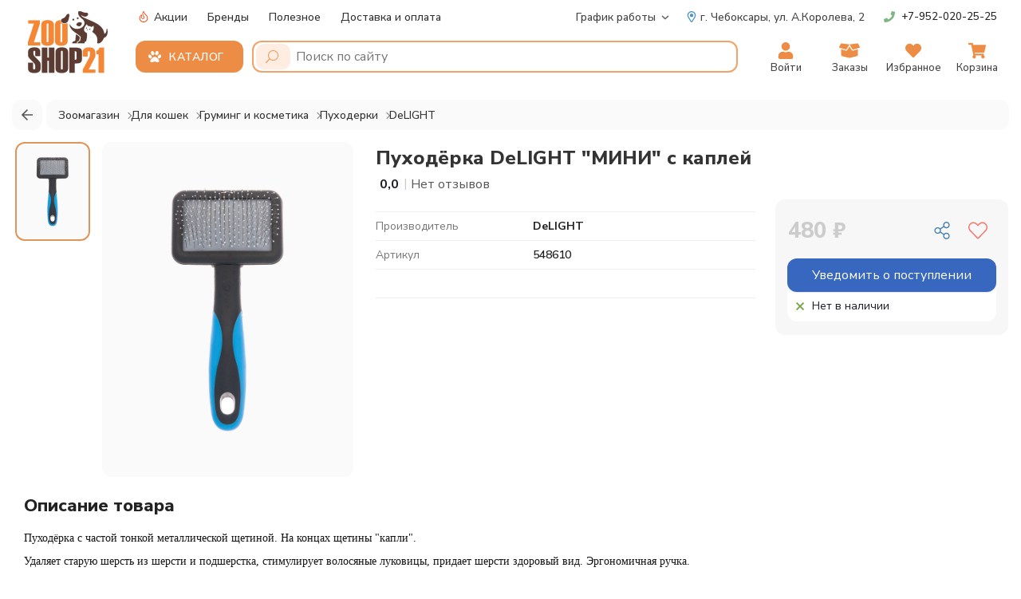

--- FILE ---
content_type: text/html; charset=utf-8
request_url: https://zooshop21.ru/for-cats/puhoderka-delight-mini-s-kaplej
body_size: 16954
content:
<!DOCTYPE html>
<html lang="ru">
<head>
	<meta charset="utf-8" />
	<meta name="viewport" content="width=device-width, initial-scale=1.0"/>
	<meta http-equiv="X-UA-Compatible" content="IE=edge"/>
	<title>Пуходёрка DeLIGHT &quot;МИНИ&quot; с каплей НЕТ В НАЛИЧИИ - Зоошоп21 (548610)</title>	
	<meta name="description" content="Пуходёрка DeLIGHT &quot;МИНИ&quot; с каплей. Нет в наличии, последняя цена 480 ₽, есть 1 фото. Доставка по Чебоксарам в день заказа. Пуходерки DeLIGHT - Зоошоп21" />	
	<meta name="keywords" content="delight,пуходерки" />	
	<base href="https://zooshop21.ru/" />	
	<meta property="og:site_name" content="Зоошоп21" />	
	<meta property="og:type" content="product" />	
	<meta property="og:title" content="Пуходёрка DeLIGHT &quot;МИНИ&quot; с каплей" />	
	<meta property="og:description" content="Пуходерки DeLIGHT, нет в наличии" />	
	<meta property="og:image" content="https://zooshop21.ru/image/cache/1200x1200/e48dfdfb6e55bea2.jpg" />	
	<meta property="og:url" content="https://zooshop21.ru/for-cats/puhoderka-delight-mini-s-kaplej" />	
	<link href="https://zooshop21.ru/for-cats/puhoderka-delight-mini-s-kaplej" rel="canonical" />	
	<meta name="currency" content="ruble"/>
	<link rel="icon" type="image/png" href="/favicon/favicon-96x96.png" sizes="96x96"/>
	<link rel="icon" type="image/svg+xml" href="/favicon/favicon.svg"/>
	<link rel="shortcut icon" href="/favicon/favicon.ico"/>
	<link rel="apple-touch-icon" sizes="180x180" href="/favicon/apple-touch-icon.png"/>
	<meta name="apple-mobile-web-app-title" content="Zooshop21"/>
	<link rel="manifest" href="/favicon/site.webmanifest"/>
	<link rel="preconnect" href="https://fonts.googleapis.com"/>
	<link rel="preconnect" href="https://fonts.gstatic.com" crossorigin>
	<link href="https://fonts.googleapis.com/css2?family=Nunito+Sans:ital,opsz,wght@0,6..12,200..1000;1,6..12,200..1000&display=swap" rel="stylesheet">	
	<link href="/static/stylesheet/stylesheet.css?_=2601" rel="stylesheet" fetchpriority="high"/>
	<link href="/static/stylesheet/mobile.css?_=2601" rel="stylesheet" fetchpriority="high"/>
	<script src="https://yastatic.net/jquery/2.1.1/jquery.min.js" type="text/javascript"></script>
	<script type="text/javascript">
		const csrf_token = '2180ce3a31f339adb3b5438e2fc46cd8c294dce18a';
		window.dataLayer = window.dataLayer || [];
	</script>
</head>
<body class="store page-product">	
	<noscript><div><img src="https://mc.yandex.ru/watch/99891114" style="position:absolute; left:-9999px;" alt="" /></div></noscript>	
	<div id="bg"></div>
	<div class="outer">
		<div class="contain">
	
	<div id="page_head">
		<div id="header">
			<div class="header-logo">
				<a href="https://zooshop21.ru/" title="Зоомагазин в Чебоксарах | Zooshop21">
					<div id="logo"></div>
				</a>
			</div>
			<div class="header-right">
				<nav id="top">
				
					<div id="top_line">
						<div class="header-left">
							<a href="/special" rel="nofollow">
								<svg aria-hidden="true" data-prefix="fal" data-icon="fire" role="img" xmlns="http://www.w3.org/2000/svg" viewBox="0 0 384 512" class="svg-inline--fa fa-fire fa-w-12 fa-7x"><path fill="currentColor" d="M216 24.008c0-23.796-31.162-33.11-44.149-13.038C76.548 158.255 200 238.729 200 288c0 22.056-17.944 40-40 40s-40-17.944-40-40V182.126c0-19.388-21.854-30.757-37.731-19.684C30.754 198.379 0 257.279 0 320c0 105.869 86.131 192 192 192s192-86.131 192-192c0-170.29-168-192.853-168-295.992zM192 480c-88.224 0-160-71.776-160-160 0-46.944 20.68-97.745 56-128v96c0 39.701 32.299 72 72 72s72-32.299 72-72c0-65.106-112-128-45.411-248C208 160 352 175.3 352 320c0 88.224-71.776 160-160 160z" class=""></path></svg>
								Акции
							</a>
							<a href="/brands/" rel="nofollow">Бренды</a>
							<a href="/articles/" class="articles" rel="nofollow">Полезное</a>
							<a href="/delivery" rel="nofollow">Доставка и оплата</a>
						</div>
						<div class="header-right">
							<span class="top-worktime hover-show">
								<a href="/worktime" rel="nofollow">График работы</a>
								<svg aria-hidden="true" data-prefix="far" data-icon="angle-down" role="img" xmlns="http://www.w3.org/2000/svg" viewBox="0 0 320 512" class="svg-inline--fa fa-angle-down fa-w-10 fa-7x"><path fill="currentColor" d="M151.5 347.8L3.5 201c-4.7-4.7-4.7-12.3 0-17l19.8-19.8c4.7-4.7 12.3-4.7 17 0L160 282.7l119.7-118.5c4.7-4.7 12.3-4.7 17 0l19.8 19.8c4.7 4.7 4.7 12.3 0 17l-148 146.8c-4.7 4.7-12.3 4.7-17 0z" class=""></path></svg>
								<div class="show-content">
									<div class="worktime-row">
										<b>Интернет-магазин</b><br>
										<a class="phone" href="tel:+7-952-020-25-25 " title="Интернет-магазин">+7-952-020-25-25 </a>
										<br><span class="text-300">Время работы оператора</span>
										<br>Ежедневно с 09:00 до 21:00
									</div>
									<div class="worktime-row"> <b>Розничный магазин</b>
										<br><a class="phone" href="tel:+79176601006" title="Розничный магазин">+7-917-660-10-06</a>
										<br>пн-пт с 10:00 до 20:00
										<br>сб-вс с 10:00 до 19:00
									</div>
								</div>
							</span>
							<a href="/contacts/" class="address" title="г. Чебоксары, ул. Академика Королева, 2"  rel="nofollow">
								<svg aria-hidden="true" data-prefix="far" data-icon="map-marker-alt" role="img" xmlns="http://www.w3.org/2000/svg" viewBox="0 0 384 512" class="svg-inline--fa fa-map-marker-alt fa-w-12 fa-7x"><path fill="currentColor" d="M192 0C85.903 0 0 86.014 0 192c0 71.117 23.991 93.341 151.271 297.424 18.785 30.119 62.694 30.083 81.457 0C360.075 285.234 384 263.103 384 192 384 85.903 297.986 0 192 0zm0 464C64.576 259.686 48 246.788 48 192c0-79.529 64.471-144 144-144s144 64.471 144 144c0 54.553-15.166 65.425-144 272zm-80-272c0-44.183 35.817-80 80-80s80 35.817 80 80-35.817 80-80 80-80-35.817-80-80z" class=""></path></svg>
								<span>г. Чебоксары, </span>ул. А.Королева, 2</a>
						</div>
						<div class="header-phone">
							<svg aria-hidden="true" data-prefix="fas" data-icon="phone" role="img" xmlns="http://www.w3.org/2000/svg" viewBox="0 0 512 512" class="svg-inline--fa fa-phone fa-w-16 fa-7x"><path fill="currentColor" d="M493.4 24.6l-104-24c-11.3-2.6-22.9 3.3-27.5 13.9l-48 112c-4.2 9.8-1.4 21.3 6.9 28l60.6 49.6c-36 76.7-98.9 140.5-177.2 177.2l-49.6-60.6c-6.8-8.3-18.2-11.1-28-6.9l-112 48C3.9 366.5-2 378.1.6 389.4l24 104C27.1 504.2 36.7 512 48 512c256.1 0 464-207.5 464-464 0-11.2-7.7-20.9-18.6-23.4z" class=""></path></svg>
							<a class="phone" href="tel:+7-952-020-25-25 " title="Интернет-магазин Zooshop21">+7-952-020-25-25 </a>
						</div>
					</div>
				</nav>
				<div id="header_line">
					<div id="header_nav_line">
						<div class="header-nav-line-top"><div id="header_navi">	<div id="top_catalog">
		<button class="top-catalog-btn toggler" type="button" title="Каталог товаров">
			<svg aria-hidden="true" data-prefix="fas" data-icon="paw" role="img" xmlns="http://www.w3.org/2000/svg" viewBox="0 0 512 512" class="svg-inline--fa fa-paw fa-w-16 fa-7x"><path fill="currentColor" d="M85.231 330.958C36 330.958 0 273.792 0 231.5c0-28.292 16-58.042 49.538-58.042 49.231 0 85.231 57.458 85.231 99.75 0 28.292-15.692 57.75-49.538 57.75zm348 106.167c0 37.042-32 42.875-63.385 42.875-41.231 0-74.462-26.25-113.846-26.25-41.231 0-76.308 25.958-120.923 25.958-29.847 0-56.308-9.625-56.308-42.583C78.769 368 180.616 265.333 256 265.333s177.231 102.959 177.231 171.792zM182.462 203.792c-49.847 0-80-59.5-80-100.333C102.462 70.792 120.308 32 160 32c50.154 0 80 59.5 80 100.333 0 32.667-17.846 71.459-57.538 71.459zM272 132.333C272 91.5 301.846 32 352 32c39.692 0 57.539 38.792 57.539 71.458 0 40.833-30.154 100.333-80.001 100.333C289.846 203.792 272 165 272 132.333zM512 231.5c0 42.292-36 99.458-85.231 99.458-33.847 0-49.538-29.458-49.538-57.75 0-42.291 35.999-99.75 85.231-99.75C496 173.458 512 203.208 512 231.5z" class=""></path></svg>
			<span class="cate">Каталог</span>
		</button>
		<nav class="show-content nav-catalog">
			<div class="nav-catalog-inner custom-scroll">
				<div class="menu-loader"><i class="fas fa-spinner-third"></i></div>
			</div>
		</nav>
	</div> 
</div>

							<div id="search_line" class="input-group" action="/"><form action="/search/" class="search-block">
	<button type="submit" aria-label="Поиск">
		<svg aria-hidden="true" data-prefix="fal" data-icon="search" role="img" xmlns="http://www.w3.org/2000/svg" viewBox="0 0 512 512" class="svg-inline--fa fa-search fa-w-16 fa-7x"><path fill="currentColor" d="M508.5 481.6l-129-129c-2.3-2.3-5.3-3.5-8.5-3.5h-10.3C395 312 416 262.5 416 208 416 93.1 322.9 0 208 0S0 93.1 0 208s93.1 208 208 208c54.5 0 104-21 141.1-55.2V371c0 3.2 1.3 6.2 3.5 8.5l129 129c4.7 4.7 12.3 4.7 17 0l9.9-9.9c4.7-4.7 4.7-12.3 0-17zM208 384c-97.3 0-176-78.7-176-176S110.7 32 208 32s176 78.7 176 176-78.7 176-176 176z" class=""></path></svg>
	</button>
	<input type="text" name="search" class="input-search" value="" placeholder="Поиск по сайту" autocomplete="off" />
</form>
								<div class="search-results">
									<div class="search-results-inner custom-scroll"></div>
								</div>
							</div>
						</div>
					</div>
					<div id="nav_buttons">
						<div id="top_home" class="top-rb">
							<a class="trb-a" href="/" title="На главную" rel="nofollow">
								<span class="trb-icon">
									<svg xmlns="http://www.w3.org/2000/svg" data-prefix="fas" data-icon="home" role="img" viewBox="0 0 576 512" class="svg-inline--fa fa-home fa-w-14 fa-7x"><path fill="currentColor" d="M575.8 255.5c0 18-15 32.1-32 32.1l-32 0 .7 160.2c0 2.7-.2 5.4-.5 8.1l0 16.2c0 22.1-17.9 40-40 40l-16 0c-1.1 0-2.2 0-3.3-.1c-1.4 .1-2.8 .1-4.2 .1L416 512l-24 0c-22.1 0-40-17.9-40-40l0-24 0-64c0-17.7-14.3-32-32-32l-64 0c-17.7 0-32 14.3-32 32l0 64 0 24c0 22.1-17.9 40-40 40l-24 0-31.9 0c-1.5 0-3-.1-4.5-.2c-1.2 .1-2.4 .2-3.6 .2l-16 0c-22.1 0-40-17.9-40-40l0-112c0-.9 0-1.9 .1-2.8l0-69.7-32 0c-18 0-32-14-32-32.1c0-9 3-17 10-24L266.4 8c7-7 15-8 22-8s15 2 21 7L564.8 231.5c8 7 12 15 11 24z"/></svg>
								</span>
								<span class="trb-text">Главная</span>
							</a>
						</div>
						<div id="top_profile" class="top-rb">
							<div class="hover-show">
								<a class="trb-a" href="/account/" title="Личный кабинет" rel="nofollow">
									<span class="trb-icon">
										<svg aria-hidden="true" data-prefix="fas" data-icon="user" role="img" xmlns="http://www.w3.org/2000/svg" viewBox="0 0 448 512" class="svg-inline--fa fa-user fa-w-14 fa-7x"><path fill="currentColor" d="M224 256c70.7 0 128-57.3 128-128S294.7 0 224 0 96 57.3 96 128s57.3 128 128 128zm89.6 32h-16.7c-22.2 10.2-46.9 16-72.9 16s-50.6-5.8-72.9-16h-16.7C60.2 288 0 348.2 0 422.4V464c0 26.5 21.5 48 48 48h352c26.5 0 48-21.5 48-48v-41.6c0-74.2-60.2-134.4-134.4-134.4z" class=""></path></svg>
									</span>
									<span class="trb-text">Войти</span>
								</a>
								<ul class="show-content">									<li><a href="https://zooshop21.ru/login/" rel="nofollow">Вход в аккаунт</a></li>
									<li><a href="https://zooshop21.ru/register/" rel="nofollow">Регистрация</a></li>								</ul>
							</div>
						</div>
						<div id="top_navsearch" class="top-rb">
							<div class="trb-a" title="Каталог">
								<span class="trb-icon">
									<svg aria-hidden="true" data-prefix="fas" data-icon="search" role="img" xmlns="http://www.w3.org/2000/svg" viewBox="0 0 512 512" class="svg-inline--fa fa-search fa-w-16 fa-7x"><path fill="currentColor" d="M505 442.7L405.3 343c-4.5-4.5-10.6-7-17-7H372c27.6-35.3 44-79.7 44-128C416 93.1 322.9 0 208 0S0 93.1 0 208s93.1 208 208 208c48.3 0 92.7-16.4 128-44v16.3c0 6.4 2.5 12.5 7 17l99.7 99.7c9.4 9.4 24.6 9.4 33.9 0l28.3-28.3c9.4-9.4 9.4-24.6.1-34zM208 336c-70.7 0-128-57.2-128-128 0-70.7 57.2-128 128-128 70.7 0 128 57.2 128 128 0 70.7-57.2 128-128 128z" class=""></path></svg>
								</span>
								<span class="trb-text">Каталог</span>
							</div>
						</div>
						<div id="top_orders" class="top-rb">
							<a class="trb-a" href="/orders/" rel="nofollow" title="Мои заказы">
								<span class="trb-icon">
									<svg aria-hidden="true" data-prefix="fas" data-icon="box-open" role="img" xmlns="http://www.w3.org/2000/svg" viewBox="0 0 640 512" class="svg-inline--fa fa-box-open fa-w-20 fa-7x"><path fill="currentColor" d="M53.2 41L1.7 143.8c-4.6 9.2.3 20.2 10.1 23l197.9 56.5c7.1 2 14.7-1 18.5-7.3L320 64 69.8 32.1c-6.9-.8-13.5 2.7-16.6 8.9zm585.1 102.8L586.8 41c-3.1-6.2-9.8-9.8-16.7-8.9L320 64l91.7 152.1c3.8 6.3 11.4 9.3 18.5 7.3l197.9-56.5c9.9-2.9 14.7-13.9 10.2-23.1zM425.7 256c-16.9 0-32.8-9-41.4-23.4L320 126l-64.2 106.6c-8.7 14.5-24.6 23.5-41.5 23.5-4.5 0-9-.6-13.3-1.9L64 215v178c0 14.7 10 27.5 24.2 31l216.2 54.1c10.2 2.5 20.9 2.5 31 0L551.8 424c14.2-3.6 24.2-16.4 24.2-31V215l-137 39.1c-4.3 1.3-8.8 1.9-13.3 1.9z" class=""></path></svg>
								</span>
								<span class="trb-text">Заказы</span>
								<span id="orders-total" class="trb-counter orders-count" total="0">0</span>
							</a>
						</div>
						<div id="top_wishlist" class="top-rb">
							<a class="trb-a" href="/wishlist/" rel="nofollow" title="Избранное">
								<span class="trb-icon">
									<svg aria-hidden="true" data-prefix="fas" data-icon="heart" role="img" xmlns="http://www.w3.org/2000/svg" viewBox="0 0 512 512" class="svg-inline--fa fa-heart fa-w-16 fa-7x"><path fill="currentColor" d="M462.3 62.6C407.5 15.9 326 24.3 275.7 76.2L256 96.5l-19.7-20.3C186.1 24.3 104.5 15.9 49.7 62.6c-62.8 53.6-66.1 149.8-9.9 207.9l193.5 199.8c12.5 12.9 32.8 12.9 45.3 0l193.5-199.8c56.3-58.1 53-154.3-9.8-207.9z" class=""></path></svg>
								</span>
								<span class="trb-text">Избранное</span>
								<span id="wishlist-total" class="trb-counter wishlist-count" total="0">0</span>
							</a>
						</div>
						<div id="top_cart" class="top-rb"><div id="cart" class="cart top-cart hover-show" data-callback="topCartShow">
	<a class="trb-a" href="/cart/" title="Корзина"  rel="nofollow">
		<span class="trb-icon"><svg aria-hidden="true" data-prefix="fas" data-icon="shopping-cart" role="img" xmlns="http://www.w3.org/2000/svg" viewBox="0 0 576 512" class="svg-inline--fa fa-shopping-cart fa-w-18 fa-7x"><path fill="currentColor" d="M528.12 301.319l47.273-208C578.806 78.301 567.391 64 551.99 64H159.208l-9.166-44.81C147.758 8.021 137.93 0 126.529 0H24C10.745 0 0 10.745 0 24v16c0 13.255 10.745 24 24 24h69.883l70.248 343.435C147.325 417.1 136 435.222 136 456c0 30.928 25.072 56 56 56s56-25.072 56-56c0-15.674-6.447-29.835-16.824-40h209.647C430.447 426.165 424 440.326 424 456c0 30.928 25.072 56 56 56s56-25.072 56-56c0-22.172-12.888-41.332-31.579-50.405l5.517-24.276c3.413-15.018-8.002-29.319-23.403-29.319H218.117l-6.545-32h293.145c11.206 0 20.92-7.754 23.403-18.681z" class=""></path></svg></span>
		<span class="trb-text">Корзина</span>
		<span id="cart-total" class="trb-counter cart-count" total="0">0</span>
	</a>
	<div class="show-content">

	</div>
</div>
</div>
					</div>
				</div>
			</div>
		</div>
	</div>

<div id="product_card" class="products-list" itemscope itemtype="http://schema.org/Product">
	<script src="https://cdn.jsdelivr.net/npm/@fancyapps/fancybox@3.5.7/dist/jquery.fancybox.min.js"></script>
	<link rel="stylesheet" href="https://cdn.jsdelivr.net/npm/@fancyapps/fancybox@3.5.7/dist/jquery.fancybox.min.css">

   <div class="product">

		<div id="breadcrumbs">
<div class="back-btn" onclick="handleBack(event)">
    <svg aria-hidden="true" data-prefix="far" data-icon="arrow-left" role="img" xmlns="http://www.w3.org/2000/svg" viewBox="0 0 448 512" class="svg-inline--fa fa-arrow-left fa-w-14 fa-7x"><path fill="currentColor" d="M229.9 473.899l19.799-19.799c4.686-4.686 4.686-12.284 0-16.971L94.569 282H436c6.627 0 12-5.373 12-12v-28c0-6.627-5.373-12-12-12H94.569l155.13-155.13c4.686-4.686 4.686-12.284 0-16.971L229.9 38.101c-4.686-4.686-12.284-4.686-16.971 0L3.515 247.515c-4.686 4.686-4.686 12.284 0 16.971L212.929 473.9c4.686 4.686 12.284 4.686 16.971-.001z" class=""></path></svg>
</div>

<nav class="breadcrumbs-nav" aria-label="Breadcrumb" itemscope itemtype="https://schema.org/BreadcrumbList">
    <div class="breadcrumbs-inner">
        <ul class="breadcrumb">            <li itemprop="itemListElement" itemscope itemtype="https://schema.org/ListItem">
                <a href="https://zooshop21.ru/" itemprop="item" itemscope itemtype="https://schema.org/WebPage" itemid="https://zooshop21.ru/">
                    <span itemprop="name">Зоомагазин</span>
                </a>
                <meta itemprop="position" content="1">
            </li>            <li itemprop="itemListElement" itemscope itemtype="https://schema.org/ListItem">
                <a href="https://zooshop21.ru/for-cats/" itemprop="item" itemscope itemtype="https://schema.org/WebPage" itemid="https://zooshop21.ru/for-cats/">
                    <span itemprop="name">Для кошек</span>
                </a>
                <meta itemprop="position" content="2">
            </li>            <li itemprop="itemListElement" itemscope itemtype="https://schema.org/ListItem">
                <a href="https://zooshop21.ru/for-cats/gruming-i-kosmetika-dlya-koshek/" itemprop="item" itemscope itemtype="https://schema.org/WebPage" itemid="https://zooshop21.ru/for-cats/gruming-i-kosmetika-dlya-koshek/">
                    <span itemprop="name">Груминг и косметика</span>
                </a>
                <meta itemprop="position" content="3">
            </li>            <li itemprop="itemListElement" itemscope itemtype="https://schema.org/ListItem">
                <a href="https://zooshop21.ru/for-cats/gruming-i-kosmetika-dlya-koshek/puhoderki/" itemprop="item" itemscope itemtype="https://schema.org/WebPage" itemid="https://zooshop21.ru/for-cats/gruming-i-kosmetika-dlya-koshek/puhoderki/">
                    <span itemprop="name">Пуходерки</span>
                </a>
                <meta itemprop="position" content="4">
            </li>            <li itemprop="itemListElement" itemscope itemtype="https://schema.org/ListItem">
                <a href="https://zooshop21.ru/for-cats/gruming-i-kosmetika-dlya-koshek/puhoderki/?ocf=F1S0V123" itemprop="item" itemscope itemtype="https://schema.org/WebPage" itemid="https://zooshop21.ru/for-cats/gruming-i-kosmetika-dlya-koshek/puhoderki/?ocf=F1S0V123">
                    <span itemprop="name">DeLIGHT</span>
                </a>
                <meta itemprop="position" content="5">
            </li>        </ul>
    </div>
</nav>
		</div>
		
		<div class="product-container">
			<div class="product-images">
				<div class="product-images-inner">					<div class="product-image-thumbs custom-scroll">						<a href="https://zooshop21.ru/image/cache/1200x1200/e48dfdfb6e55bea2.jpg" class="product-image-thumb current" data-inx="0" data-fancybox="gallery" data-preview="https://zooshop21.ru/image/cache/720x960/e48dfdfb6e55bea2.jpg">
							<img src="https://zooshop21.ru/image/cache/180x240/e48dfdfb6e55bea2.jpg"  alt="Миниатюра-0">
						</a>					</div>					
					<div class="product-image-main">						<a class="product-image" href="https://zooshop21.ru/image/cache/1200x1200/e48dfdfb6e55bea2.jpg" data-inx="0">
							<img src="https://zooshop21.ru/image/cache/720x960/e48dfdfb6e55bea2.jpg" alt="Пуходёрка DeLIGHT &quot;МИНИ&quot; с каплей" title="Пуходёрка DeLIGHT &quot;МИНИ&quot; с каплей" fetchpriority="high">
						</a>
						<link itemprop="image" href="https://zooshop21.ru/image/cache/1200x1200/e48dfdfb6e55bea2.jpg" />						<!-- XD stickers start -->						<!-- XD stickers end -->
					</div>				</div>
            </div>
			
			<div class="product-info">
				<div class="product-info-inner">
				
					<h1 class="product-title" itemprop="name">Пуходёрка DeLIGHT &quot;МИНИ&quot; с каплей
					</h1>
					
					<div class="product-info-top">
						<div class="product-rates">							<div class="product-rating r-0">
								<i class="fa fa-star"></i>
								<b>0,0</b>
								<span class="delimeter">|</span>
								<span class="comlabel scroll-to" data-to="#product_reviews"> 
									Нет отзывов 
								</span>
							</div> 
						</div>
					</div>	
						
					<div class="product-info-stick">

						<div class="product-props">
							<div class="props-title">Характеристики</div>
							<div class="product-specification">									<div class="specification">
										<div class="spec-name">
										   Производитель
										</div>
										<div class="spec-value" itemprop="brand" itemtype="https://schema.org/Brand" itemscope>
										   <b>DeLIGHT</b>
										   <meta itemprop="name" content="DeLIGHT" />
										</div>
									</div>									<div class="specification">
										<div class="spec-name">
										   Артикул
										</div>
										<div class="spec-value">548610
										</div>
									</div>									<div class="specification">
										<div class="spec-name">
										</div>
										<div class="spec-value">											<a href="https://zooshop21.ru/for-cats/gruming-i-kosmetika-dlya-koshek/puhoderki/?ocf=F0S3V350" title="&nbsp;-&nbsp;" rel="nofollow noindex"></a>										</div>
									</div>							</div>
						</div>

						<div class="product-buy state-out">
							<div class="product-buy-inner">
								<div class="product-buy-top">
									<div class="product-price grow" itemprop="offers" itemscope itemtype="http://schema.org/Offer">										<div class="price" data-price="480.00">480 ₽
										</div>										
										<meta itemprop="price" content="480.00">
										<meta itemprop="priceCurrency" content="RUB">										<link itemprop="availability" href="http://schema.org/OutOfStock">									</div>
									<div class="product-buy-top-right">
										<div class="product-share click-show">
											<span class="product-top-right-btn share-btn toggler" title="Поделиться">
												<svg aria-hidden="true" data-prefix="fal" data-icon="share-alt" role="img" xmlns="http://www.w3.org/2000/svg" viewBox="0 0 448 512" class="svg-inline--fa fa-share-alt fa-w-14 fa-7x"><path fill="currentColor" d="M448 416c0 53.019-42.981 96-96 96s-96-42.981-96-96c0-12.965 2.576-25.327 7.235-36.61l-95.45-59.657C150.199 339.525 124.558 352 96 352c-53.019 0-96-42.981-96-96s42.981-96 96-96c28.558 0 54.199 12.475 71.784 32.267l95.45-59.657C258.576 121.327 256 108.965 256 96c0-53.019 42.981-96 96-96s96 42.981 96 96-42.981 96-96 96c-28.558 0-54.199-12.475-71.784-32.267l-95.451 59.656c9.661 23.396 9.641 49.87 0 73.22l95.451 59.656C297.801 332.475 323.442 320 352 320c53.019 0 96 42.981 96 96zM352 32c-35.29 0-64 28.71-64 64s28.71 64 64 64 64-28.71 64-64-28.71-64-64-64M96 192c-35.29 0-64 28.71-64 64s28.71 64 64 64 64-28.71 64-64-28.71-64-64-64m256 160c-35.29 0-64 28.71-64 64s28.71 64 64 64 64-28.71 64-64-28.71-64-64-64" class=""></path></svg>
											</span>
											<div class="show-content">
												<a href="https://zooshop21.ru/for-cats/puhoderka-delight-mini-s-kaplej" class="share-copy" title="Скопировать ссылку">
													<svg aria-hidden="true" data-prefix="fas" data-icon="copy" role="img" xmlns="http://www.w3.org/2000/svg" viewBox="0 0 448 512" class="svg-inline--fa fa-copy fa-w-14 fa-7x"><path fill="currentColor" d="M320 448v40c0 13.255-10.745 24-24 24H24c-13.255 0-24-10.745-24-24V120c0-13.255 10.745-24 24-24h72v296c0 30.879 25.121 56 56 56h168zm0-344V0H152c-13.255 0-24 10.745-24 24v368c0 13.255 10.745 24 24 24h272c13.255 0 24-10.745 24-24V128H344c-13.2 0-24-10.8-24-24zm120.971-31.029L375.029 7.029A24 24 0 0 0 358.059 0H352v96h96v-6.059a24 24 0 0 0-7.029-16.97z" class=""></path></svg>
													<span>Копировать ссылку</span>
												</a>
												<a href="https://vk.com/share.php?url=https://zooshop21.ru/for-cats/puhoderka-delight-mini-s-kaplej" class="share-popup vk" target="_blank" rel="noindex,nofollow" title="Поделиться Вконтакте">
													<svg aria-hidden="true" data-prefix="fab" data-icon="vk" role="img" xmlns="http://www.w3.org/2000/svg" viewBox="0 0 576 512" class="svg-inline--fa fa-vk fa-w-18 fa-7x"><path fill="currentColor" d="M545 117.7c3.7-12.5 0-21.7-17.8-21.7h-58.9c-15 0-21.9 7.9-25.6 16.7 0 0-30 73.1-72.4 120.5-13.7 13.7-20 18.1-27.5 18.1-3.7 0-9.4-4.4-9.4-16.9V117.7c0-15-4.2-21.7-16.6-21.7h-92.6c-9.4 0-15 7-15 13.5 0 14.2 21.2 17.5 23.4 57.5v86.8c0 19-3.4 22.5-10.9 22.5-20 0-68.6-73.4-97.4-157.4-5.8-16.3-11.5-22.9-26.6-22.9H38.8c-16.8 0-20.2 7.9-20.2 16.7 0 15.6 20 93.1 93.1 195.5C160.4 378.1 229 416 291.4 416c37.5 0 42.1-8.4 42.1-22.9 0-66.8-3.4-73.1 15.4-73.1 8.7 0 23.7 4.4 58.7 38.1 40 40 46.6 57.9 69 57.9h58.9c16.8 0 25.3-8.4 20.4-25-11.2-34.9-86.9-106.7-90.3-111.5-8.7-11.2-6.2-16.2 0-26.2.1-.1 72-101.3 79.4-135.6z" class=""></path></svg>
													Вконтакте
												</a>
												<a href="https://t.me/share/url?url=https://zooshop21.ru/for-cats/puhoderka-delight-mini-s-kaplej" class="share-popup tg" target="_blank" rel="noindex,nofollow" title="Поделиться в Telegram">
													<svg aria-hidden="true" data-prefix="fab" data-icon="telegram" role="img" xmlns="http://www.w3.org/2000/svg" viewBox="0 0 496 512" class="svg-inline--fa fa-telegram fa-w-16 fa-7x"><path fill="currentColor" d="M248 8C111 8 0 119 0 256s111 248 248 248 248-111 248-248S385 8 248 8zm121.8 169.9l-40.7 191.8c-3 13.6-11.1 16.9-22.4 10.5l-62-45.7-29.9 28.8c-3.3 3.3-6.1 6.1-12.5 6.1l4.4-63.1 114.9-103.8c5-4.4-1.1-6.9-7.7-2.5l-142 89.4-61.2-19.1c-13.3-4.2-13.6-13.3 2.8-19.7l239.1-92.2c11.1-4 20.8 2.7 17.2 19.5z" class=""></path></svg>
													Telegram
												</a>
												<a href="https://connect.ok.ru/offer?url=https://zooshop21.ru/for-cats/puhoderka-delight-mini-s-kaplej" class="share-popup ok" target="_blank" rel="noindex,nofollow" title="Поделиться в Одноклассниках">
													<svg aria-hidden="true" data-prefix="fab" data-icon="odnoklassniki" role="img" xmlns="http://www.w3.org/2000/svg" viewBox="0 0 320 512" class="svg-inline--fa fa-odnoklassniki fa-w-10 fa-7x"><path fill="currentColor" d="M275.1 334c-27.4 17.4-65.1 24.3-90 26.9l20.9 20.6 76.3 76.3c27.9 28.6-17.5 73.3-45.7 45.7-19.1-19.4-47.1-47.4-76.3-76.6L84 503.4c-28.2 27.5-73.6-17.6-45.4-45.7 19.4-19.4 47.1-47.4 76.3-76.3l20.6-20.6c-24.6-2.6-62.9-9.1-90.6-26.9-32.6-21-46.9-33.3-34.3-59 7.4-14.6 27.7-26.9 54.6-5.7 0 0 36.3 28.9 94.9 28.9s94.9-28.9 94.9-28.9c26.9-21.1 47.1-8.9 54.6 5.7 12.4 25.7-1.9 38-34.5 59.1zM30.3 129.7C30.3 58 88.6 0 160 0s129.7 58 129.7 129.7c0 71.4-58.3 129.4-129.7 129.4s-129.7-58-129.7-129.4zm66 0c0 35.1 28.6 63.7 63.7 63.7s63.7-28.6 63.7-63.7c0-35.4-28.6-64-63.7-64s-63.7 28.6-63.7 64z" class=""></path></svg>
													Одноклассники
												</a>
											</div>
										</div>										<span class="product-top-right-btn product-wishlist-btn" data-product_id="1849" title="Добавить в избранное">
											<svg aria-hidden="true" data-prefix="fal" data-icon="heart" role="img" xmlns="http://www.w3.org/2000/svg" viewBox="0 0 512 512" class="svg-inline--fa fa-heart heart-light fa-w-16 fa-7x"><path fill="currentColor" d="M462.3 62.7c-54.5-46.4-136-38.7-186.6 13.5L256 96.6l-19.7-20.3C195.5 34.1 113.2 8.7 49.7 62.7c-62.8 53.6-66.1 149.8-9.9 207.8l193.5 199.8c6.2 6.4 14.4 9.7 22.6 9.7 8.2 0 16.4-3.2 22.6-9.7L472 270.5c56.4-58 53.1-154.2-9.7-207.8zm-13.1 185.6L256.4 448.1 62.8 248.3c-38.4-39.6-46.4-115.1 7.7-161.2 54.8-46.8 119.2-12.9 142.8 11.5l42.7 44.1 42.7-44.1c23.2-24 88.2-58 142.8-11.5 54 46 46.1 121.5 7.7 161.2z" class=""></path></svg>
											<svg aria-hidden="true" data-prefix="fas" data-icon="heart" role="img" xmlns="http://www.w3.org/2000/svg" viewBox="0 0 512 512" class="svg-inline--fa fa-heart heart-solid fa-w-16 fa-7x"><path fill="currentColor" d="M462.3 62.6C407.5 15.9 326 24.3 275.7 76.2L256 96.5l-19.7-20.3C186.1 24.3 104.5 15.9 49.7 62.6c-62.8 53.6-66.1 149.8-9.9 207.9l193.5 199.8c12.5 12.9 32.8 12.9 45.3 0l193.5-199.8c56.3-58.1 53-154.3-9.8-207.9z" class=""></path></svg>
										</span>
									</div>
								</div>								<div class="buy-product product-buy-action pb-1849" data-product_id="1849" data-cart_id="" data-quantity="1">
								  <div class="buy-product-inner">										<div class="product-to-preorder">
											<button type="button" id="button-preorder" class="add-to-preorder" onclick="addPreOrder(this,1849);">Уведомить о поступлении</button>
										</div>								  </div>
								</div>
								<div class="product-stock-state">										<svg aria-hidden="true" data-prefix="far" data-icon="times" role="img" xmlns="http://www.w3.org/2000/svg" viewBox="0 0 320 512" class="svg-inline--fa fa-times fa-w-10 fa-7x"><path fill="currentColor" d="M207.6 256l107.72-107.72c6.23-6.23 6.23-16.34 0-22.58l-25.03-25.03c-6.23-6.23-16.34-6.23-22.58 0L160 208.4 52.28 100.68c-6.23-6.23-16.34-6.23-22.58 0L4.68 125.7c-6.23 6.23-6.23 16.34 0 22.58L112.4 256 4.68 363.72c-6.23 6.23-6.23 16.34 0 22.58l25.03 25.03c6.23 6.23 16.34 6.23 22.58 0L160 303.6l107.72 107.72c6.23 6.23 16.34 6.23 22.58 0l25.03-25.03c6.23-6.23 6.23-16.34 0-22.58L207.6 256z" class=""></path></svg>										<div class="grow">
											<span class="state">Нет в наличии</span>
										</div>
								</div>							</div>
						</div>
					
					</div>
				</div>
			</div>
		</div>

		<div class="product-body">
            <div class="body-inner">
				<h2 class="body-title">Описание товара</h2>
               <div class="body-description" itemprop="description"><div style="margin: 0px; padding: 0px; color: rgb(20, 20, 20); font-size: 14px;"><p style="margin-bottom: 10px; padding: 0px;"><font face="Tahoma">Пуходёрка с частой тонкой металлической щетиной. На концах щетины "капли".</font></p><p style="margin-bottom: 10px; padding: 0px;"><font face="Tahoma">Удаляет старую шерсть из шерсти и подшерстка, стимулирует волосяные луковицы, придает шерсти здоровый вид. Эргономичная ручка.<br style="margin: 0px; padding: 0px;"><br></font></p></div><p style="margin-bottom: 10px; padding: 0px; color: rgb(20, 20, 20); font-size: 14px;"><span style="margin: 0px; padding: 0px;"><b><font face="Tahoma">ПОДРОБНЕЕ О ТОВАРЕ:</font></b></span></p><div style="margin: 0px; padding: 0px; color: rgb(20, 20, 20); font-size: 14px;"><p style="margin-bottom: 10px; padding: 0px;"><font face="Tahoma">Материал: нержавеющая сталь, пластик, резина.</font></p></div></div>
            </div>
			<div class="body-toggler">
				<svg aria-hidden="true" data-prefix="fas" data-icon="caret-down" role="img" xmlns="http://www.w3.org/2000/svg" viewBox="0 0 320 512" class="svg-inline--fa fa-caret-down fa-w-10 fa-7x"><path fill="currentColor" d="M31.3 192h257.3c17.8 0 26.7 21.5 14.1 34.1L174.1 354.8c-7.8 7.8-20.5 7.8-28.3 0L17.2 226.1C4.6 213.5 13.5 192 31.3 192z" class=""></path></svg>
				<span>Показать полностью</span>
			</div>
         </div>
		 
		
		<div class="alter-products-row">
			<h3 class="title">Еще груминг и косметика</h3>
			<div class="contents">
				<div id="alter_products_1849" class="alter-products products-list owl-theme owl-carousel"><div class="product product-list-item">
    <a class="product-list-image" href="https://zooshop21.ru/for-cats/uglovaya-rascheska-dlya-zhivotnyh-sinyaya" title="Угловая расческа для животных, синяя">
	
	<div class="thumbs">
		<div class="thumb">
			<div class="slider">					<img src="https://zooshop21.ru/image/cache/480x640/9a0b470093db604e.jpg" alt="Угловая расческа для животных, синяя" class="slide" fetchpriority="low" loading="lazy" />					<img src="https://zooshop21.ru/image/cache/480x640/91051fd411895ab8.jpg" alt="Угловая расческа для животных, синяя" class="slide" fetchpriority="low" loading="lazy" />			</div>
		</div>			<div class="dots">					<div class="dot dot-1 selected"></div>					<div class="dot dot-2"></div>			</div>
			<div class="hovers">					<div class="hover" data-src="https://zooshop21.ru/image/cache/480x640/9a0b470093db604e.jpg" data-index="1"></div>					<div class="hover" data-src="https://zooshop21.ru/image/cache/480x640/91051fd411895ab8.jpg" data-index="2"></div>			</div>	</div>

        <!-- XD stickers start -->        <!-- XD stickers end -->		<span class="product-wishlist-btn" data-product_id="3161" title="Добавить в избранное">
			<svg aria-hidden="true" data-prefix="fal" data-icon="heart" role="img" xmlns="http://www.w3.org/2000/svg" viewBox="0 0 512 512" class="svg-inline--fa fa-heart heart-light fa-w-16 fa-7x"><path fill="currentColor" d="M462.3 62.7c-54.5-46.4-136-38.7-186.6 13.5L256 96.6l-19.7-20.3C195.5 34.1 113.2 8.7 49.7 62.7c-62.8 53.6-66.1 149.8-9.9 207.8l193.5 199.8c6.2 6.4 14.4 9.7 22.6 9.7 8.2 0 16.4-3.2 22.6-9.7L472 270.5c56.4-58 53.1-154.2-9.7-207.8zm-13.1 185.6L256.4 448.1 62.8 248.3c-38.4-39.6-46.4-115.1 7.7-161.2 54.8-46.8 119.2-12.9 142.8 11.5l42.7 44.1 42.7-44.1c23.2-24 88.2-58 142.8-11.5 54 46 46.1 121.5 7.7 161.2z" class=""></path></svg>
			<svg aria-hidden="true" data-prefix="fas" data-icon="heart" role="img" xmlns="http://www.w3.org/2000/svg" viewBox="0 0 512 512" class="svg-inline--fa fa-heart heart-solid fa-w-16 fa-7x"><path fill="currentColor" d="M462.3 62.6C407.5 15.9 326 24.3 275.7 76.2L256 96.5l-19.7-20.3C186.1 24.3 104.5 15.9 49.7 62.6c-62.8 53.6-66.1 149.8-9.9 207.9l193.5 199.8c12.5 12.9 32.8 12.9 45.3 0l193.5-199.8c56.3-58.1 53-154.3-9.8-207.9z" class=""></path></svg>
		</span>
    </a>
    <div class="product-list-body product-buy state-stock">
		<div class="price-rate">
			<div class="product-price">					<div class="price" data-price="293.00">293 ₽
					</div>			</div>
		</div>
		<div class="product-list-title">
			<a href="https://zooshop21.ru/for-cats/uglovaya-rascheska-dlya-zhivotnyh-sinyaya" title="Угловая расческа для животных, синяя">Угловая расческа для животных, синяя</a>
		</div>        <div class="buy-product product-buy-action pb-3161" data-product_id="3161" data-cart_id="" data-quantity="1">            <div class="product-in-cart">
                <button type="button" class="btn-pq minus">
					<svg aria-hidden="true" data-prefix="fal" data-icon="minus" role="img" xmlns="http://www.w3.org/2000/svg" viewBox="0 0 384 512" class="svg-inline--fa fa-minus fa-w-12 fa-7x"><path fill="currentColor" d="M376 232H8c-4.42 0-8 3.58-8 8v32c0 4.42 3.58 8 8 8h368c4.42 0 8-3.58 8-8v-32c0-4.42-3.58-8-8-8z" class=""></path></svg>
                </button>
                <input type="text" class="input-pq p-3161-q" value="0" data-min="1" />
                <button type="button" class="btn-pq plus">
					<svg aria-hidden="true" data-prefix="fal" data-icon="plus" role="img" xmlns="http://www.w3.org/2000/svg" viewBox="0 0 384 512" class="svg-inline--fa fa-plus fa-w-12 fa-7x"><path fill="currentColor" d="M376 232H216V72c0-4.42-3.58-8-8-8h-32c-4.42 0-8 3.58-8 8v160H8c-4.42 0-8 3.58-8 8v32c0 4.42 3.58 8 8 8h160v160c0 4.42 3.58 8 8 8h32c4.42 0 8-3.58 8-8V280h160c4.42 0 8-3.58 8-8v-32c0-4.42-3.58-8-8-8z" class=""></path></svg>
                </button>
            </div>
            <div class="product-to-cart">
                <button type="button" class="add-to-cart">
					<svg aria-hidden="true" data-prefix="fal" data-icon="cart-plus" role="img" xmlns="http://www.w3.org/2000/svg" viewBox="0 0 576 512" class="svg-inline--fa fa-cart-plus fa-w-18 fa-7x"><path fill="currentColor" d="M551.991 64H129.28l-8.329-44.423C118.822 8.226 108.911 0 97.362 0H12C5.373 0 0 5.373 0 12v8c0 6.627 5.373 12 12 12h78.72l69.927 372.946C150.305 416.314 144 431.42 144 448c0 35.346 28.654 64 64 64s64-28.654 64-64a63.681 63.681 0 0 0-8.583-32h145.167a63.681 63.681 0 0 0-8.583 32c0 35.346 28.654 64 64 64 35.346 0 64-28.654 64-64 0-17.993-7.435-34.24-19.388-45.868C506.022 391.891 496.76 384 485.328 384H189.28l-12-64h331.381c11.368 0 21.177-7.976 23.496-19.105l43.331-208C578.592 77.991 567.215 64 551.991 64zM464 416c17.645 0 32 14.355 32 32s-14.355 32-32 32-32-14.355-32-32 14.355-32 32-32zm-256 0c17.645 0 32 14.355 32 32s-14.355 32-32 32-32-14.355-32-32 14.355-32 32-32zm294.156-128H171.28l-36-192h406.876l-40 192zM272 196v-8c0-6.627 5.373-12 12-12h36v-36c0-6.627 5.373-12 12-12h8c6.627 0 12 5.373 12 12v36h36c6.627 0 12 5.373 12 12v8c0 6.627-5.373 12-12 12h-36v36c0 6.627-5.373 12-12 12h-8c-6.627 0-12-5.373-12-12v-36h-36c-6.627 0-12-5.373-12-12z" class=""></path></svg>
					В корзину
				</button>
            </div>        </div>
    </div>
</div>
<div class="product product-list-item">
    <a class="product-list-image" href="https://zooshop21.ru/for-cats/zoonik-puhoderka-plastmassovaya-srednyaya-s-kaplej-srednej-zhestkosti" title="Зооник Пуходерка пластмассовая средняя с каплей средней жесткости">
	
	<div class="thumbs">
		<div class="thumb">
			<div class="slider">					<img src="https://zooshop21.ru/image/cache/480x640/0fe4a934318e774e.jpg" alt="Зооник Пуходерка пластмассовая средняя с каплей средней жесткости" class="slide" fetchpriority="low" loading="lazy" />			</div>
		</div>	</div>

        <!-- XD stickers start -->        <!-- XD stickers end -->		<span class="product-wishlist-btn" data-product_id="1832" title="Добавить в избранное">
			<svg aria-hidden="true" data-prefix="fal" data-icon="heart" role="img" xmlns="http://www.w3.org/2000/svg" viewBox="0 0 512 512" class="svg-inline--fa fa-heart heart-light fa-w-16 fa-7x"><path fill="currentColor" d="M462.3 62.7c-54.5-46.4-136-38.7-186.6 13.5L256 96.6l-19.7-20.3C195.5 34.1 113.2 8.7 49.7 62.7c-62.8 53.6-66.1 149.8-9.9 207.8l193.5 199.8c6.2 6.4 14.4 9.7 22.6 9.7 8.2 0 16.4-3.2 22.6-9.7L472 270.5c56.4-58 53.1-154.2-9.7-207.8zm-13.1 185.6L256.4 448.1 62.8 248.3c-38.4-39.6-46.4-115.1 7.7-161.2 54.8-46.8 119.2-12.9 142.8 11.5l42.7 44.1 42.7-44.1c23.2-24 88.2-58 142.8-11.5 54 46 46.1 121.5 7.7 161.2z" class=""></path></svg>
			<svg aria-hidden="true" data-prefix="fas" data-icon="heart" role="img" xmlns="http://www.w3.org/2000/svg" viewBox="0 0 512 512" class="svg-inline--fa fa-heart heart-solid fa-w-16 fa-7x"><path fill="currentColor" d="M462.3 62.6C407.5 15.9 326 24.3 275.7 76.2L256 96.5l-19.7-20.3C186.1 24.3 104.5 15.9 49.7 62.6c-62.8 53.6-66.1 149.8-9.9 207.9l193.5 199.8c12.5 12.9 32.8 12.9 45.3 0l193.5-199.8c56.3-58.1 53-154.3-9.8-207.9z" class=""></path></svg>
		</span>
    </a>
    <div class="product-list-body product-buy state-stock">
		<div class="price-rate">
			<div class="product-price">					<div class="price" data-price="179.00">179 ₽
					</div>			</div>
		</div>
		<div class="product-list-title">
			<a href="https://zooshop21.ru/for-cats/zoonik-puhoderka-plastmassovaya-srednyaya-s-kaplej-srednej-zhestkosti" title="Зооник Пуходерка пластмассовая средняя с каплей средней жесткости">Зооник Пуходерка пластмассовая средняя с каплей средней жесткости</a>
		</div>        <div class="buy-product product-buy-action pb-1832" data-product_id="1832" data-cart_id="" data-quantity="1">            <div class="product-in-cart">
                <button type="button" class="btn-pq minus">
					<svg aria-hidden="true" data-prefix="fal" data-icon="minus" role="img" xmlns="http://www.w3.org/2000/svg" viewBox="0 0 384 512" class="svg-inline--fa fa-minus fa-w-12 fa-7x"><path fill="currentColor" d="M376 232H8c-4.42 0-8 3.58-8 8v32c0 4.42 3.58 8 8 8h368c4.42 0 8-3.58 8-8v-32c0-4.42-3.58-8-8-8z" class=""></path></svg>
                </button>
                <input type="text" class="input-pq p-1832-q" value="0" data-min="1" />
                <button type="button" class="btn-pq plus">
					<svg aria-hidden="true" data-prefix="fal" data-icon="plus" role="img" xmlns="http://www.w3.org/2000/svg" viewBox="0 0 384 512" class="svg-inline--fa fa-plus fa-w-12 fa-7x"><path fill="currentColor" d="M376 232H216V72c0-4.42-3.58-8-8-8h-32c-4.42 0-8 3.58-8 8v160H8c-4.42 0-8 3.58-8 8v32c0 4.42 3.58 8 8 8h160v160c0 4.42 3.58 8 8 8h32c4.42 0 8-3.58 8-8V280h160c4.42 0 8-3.58 8-8v-32c0-4.42-3.58-8-8-8z" class=""></path></svg>
                </button>
            </div>
            <div class="product-to-cart">
                <button type="button" class="add-to-cart">
					<svg aria-hidden="true" data-prefix="fal" data-icon="cart-plus" role="img" xmlns="http://www.w3.org/2000/svg" viewBox="0 0 576 512" class="svg-inline--fa fa-cart-plus fa-w-18 fa-7x"><path fill="currentColor" d="M551.991 64H129.28l-8.329-44.423C118.822 8.226 108.911 0 97.362 0H12C5.373 0 0 5.373 0 12v8c0 6.627 5.373 12 12 12h78.72l69.927 372.946C150.305 416.314 144 431.42 144 448c0 35.346 28.654 64 64 64s64-28.654 64-64a63.681 63.681 0 0 0-8.583-32h145.167a63.681 63.681 0 0 0-8.583 32c0 35.346 28.654 64 64 64 35.346 0 64-28.654 64-64 0-17.993-7.435-34.24-19.388-45.868C506.022 391.891 496.76 384 485.328 384H189.28l-12-64h331.381c11.368 0 21.177-7.976 23.496-19.105l43.331-208C578.592 77.991 567.215 64 551.991 64zM464 416c17.645 0 32 14.355 32 32s-14.355 32-32 32-32-14.355-32-32 14.355-32 32-32zm-256 0c17.645 0 32 14.355 32 32s-14.355 32-32 32-32-14.355-32-32 14.355-32 32-32zm294.156-128H171.28l-36-192h406.876l-40 192zM272 196v-8c0-6.627 5.373-12 12-12h36v-36c0-6.627 5.373-12 12-12h8c6.627 0 12 5.373 12 12v36h36c6.627 0 12 5.373 12 12v8c0 6.627-5.373 12-12 12h-36v36c0 6.627-5.373 12-12 12h-8c-6.627 0-12-5.373-12-12v-36h-36c-6.627 0-12-5.373-12-12z" class=""></path></svg>
					В корзину
				</button>
            </div>        </div>
    </div>
</div>
<div class="product product-list-item">
    <a class="product-list-image" href="https://zooshop21.ru/for-cats/rascheska-grabli-dlya-zhivotnyh-seryj-15-1h11-8h3-4-sm" title="Расческа - грабли для животных, серый, 15,1х11,8х3,4 см">
	
	<div class="thumbs">
		<div class="thumb">
			<div class="slider">					<img src="https://zooshop21.ru/image/cache/480x640/e41b307d8a12e100.jpg" alt="Расческа - грабли для животных, серый, 15,1х11,8х3,4 см" class="slide" fetchpriority="low" loading="lazy" />					<img src="https://zooshop21.ru/image/cache/480x640/e7a26fd1f168b744.jpg" alt="Расческа - грабли для животных, серый, 15,1х11,8х3,4 см" class="slide" fetchpriority="low" loading="lazy" />			</div>
		</div>			<div class="dots">					<div class="dot dot-1 selected"></div>					<div class="dot dot-2"></div>			</div>
			<div class="hovers">					<div class="hover" data-src="https://zooshop21.ru/image/cache/480x640/e41b307d8a12e100.jpg" data-index="1"></div>					<div class="hover" data-src="https://zooshop21.ru/image/cache/480x640/e7a26fd1f168b744.jpg" data-index="2"></div>			</div>	</div>

        <!-- XD stickers start -->        <!-- XD stickers end -->		<span class="product-wishlist-btn" data-product_id="5123" title="Добавить в избранное">
			<svg aria-hidden="true" data-prefix="fal" data-icon="heart" role="img" xmlns="http://www.w3.org/2000/svg" viewBox="0 0 512 512" class="svg-inline--fa fa-heart heart-light fa-w-16 fa-7x"><path fill="currentColor" d="M462.3 62.7c-54.5-46.4-136-38.7-186.6 13.5L256 96.6l-19.7-20.3C195.5 34.1 113.2 8.7 49.7 62.7c-62.8 53.6-66.1 149.8-9.9 207.8l193.5 199.8c6.2 6.4 14.4 9.7 22.6 9.7 8.2 0 16.4-3.2 22.6-9.7L472 270.5c56.4-58 53.1-154.2-9.7-207.8zm-13.1 185.6L256.4 448.1 62.8 248.3c-38.4-39.6-46.4-115.1 7.7-161.2 54.8-46.8 119.2-12.9 142.8 11.5l42.7 44.1 42.7-44.1c23.2-24 88.2-58 142.8-11.5 54 46 46.1 121.5 7.7 161.2z" class=""></path></svg>
			<svg aria-hidden="true" data-prefix="fas" data-icon="heart" role="img" xmlns="http://www.w3.org/2000/svg" viewBox="0 0 512 512" class="svg-inline--fa fa-heart heart-solid fa-w-16 fa-7x"><path fill="currentColor" d="M462.3 62.6C407.5 15.9 326 24.3 275.7 76.2L256 96.5l-19.7-20.3C186.1 24.3 104.5 15.9 49.7 62.6c-62.8 53.6-66.1 149.8-9.9 207.9l193.5 199.8c12.5 12.9 32.8 12.9 45.3 0l193.5-199.8c56.3-58.1 53-154.3-9.8-207.9z" class=""></path></svg>
		</span>
    </a>
    <div class="product-list-body product-buy state-stock">
		<div class="price-rate">
			<div class="product-price">					<div class="price" data-price="400.00">400 ₽
					</div>			</div>
		</div>
		<div class="product-list-title">
			<a href="https://zooshop21.ru/for-cats/rascheska-grabli-dlya-zhivotnyh-seryj-15-1h11-8h3-4-sm" title="Расческа - грабли для животных, серый, 15,1х11,8х3,4 см">Расческа - грабли для животных, серый, 15,1х11,8х3,4 см</a>
		</div>        <div class="buy-product product-buy-action pb-5123" data-product_id="5123" data-cart_id="" data-quantity="1">            <div class="product-in-cart">
                <button type="button" class="btn-pq minus">
					<svg aria-hidden="true" data-prefix="fal" data-icon="minus" role="img" xmlns="http://www.w3.org/2000/svg" viewBox="0 0 384 512" class="svg-inline--fa fa-minus fa-w-12 fa-7x"><path fill="currentColor" d="M376 232H8c-4.42 0-8 3.58-8 8v32c0 4.42 3.58 8 8 8h368c4.42 0 8-3.58 8-8v-32c0-4.42-3.58-8-8-8z" class=""></path></svg>
                </button>
                <input type="text" class="input-pq p-5123-q" value="0" data-min="1" />
                <button type="button" class="btn-pq plus">
					<svg aria-hidden="true" data-prefix="fal" data-icon="plus" role="img" xmlns="http://www.w3.org/2000/svg" viewBox="0 0 384 512" class="svg-inline--fa fa-plus fa-w-12 fa-7x"><path fill="currentColor" d="M376 232H216V72c0-4.42-3.58-8-8-8h-32c-4.42 0-8 3.58-8 8v160H8c-4.42 0-8 3.58-8 8v32c0 4.42 3.58 8 8 8h160v160c0 4.42 3.58 8 8 8h32c4.42 0 8-3.58 8-8V280h160c4.42 0 8-3.58 8-8v-32c0-4.42-3.58-8-8-8z" class=""></path></svg>
                </button>
            </div>
            <div class="product-to-cart">
                <button type="button" class="add-to-cart">
					<svg aria-hidden="true" data-prefix="fal" data-icon="cart-plus" role="img" xmlns="http://www.w3.org/2000/svg" viewBox="0 0 576 512" class="svg-inline--fa fa-cart-plus fa-w-18 fa-7x"><path fill="currentColor" d="M551.991 64H129.28l-8.329-44.423C118.822 8.226 108.911 0 97.362 0H12C5.373 0 0 5.373 0 12v8c0 6.627 5.373 12 12 12h78.72l69.927 372.946C150.305 416.314 144 431.42 144 448c0 35.346 28.654 64 64 64s64-28.654 64-64a63.681 63.681 0 0 0-8.583-32h145.167a63.681 63.681 0 0 0-8.583 32c0 35.346 28.654 64 64 64 35.346 0 64-28.654 64-64 0-17.993-7.435-34.24-19.388-45.868C506.022 391.891 496.76 384 485.328 384H189.28l-12-64h331.381c11.368 0 21.177-7.976 23.496-19.105l43.331-208C578.592 77.991 567.215 64 551.991 64zM464 416c17.645 0 32 14.355 32 32s-14.355 32-32 32-32-14.355-32-32 14.355-32 32-32zm-256 0c17.645 0 32 14.355 32 32s-14.355 32-32 32-32-14.355-32-32 14.355-32 32-32zm294.156-128H171.28l-36-192h406.876l-40 192zM272 196v-8c0-6.627 5.373-12 12-12h36v-36c0-6.627 5.373-12 12-12h8c6.627 0 12 5.373 12 12v36h36c6.627 0 12 5.373 12 12v8c0 6.627-5.373 12-12 12h-36v36c0 6.627-5.373 12-12 12h-8c-6.627 0-12-5.373-12-12v-36h-36c-6.627 0-12-5.373-12-12z" class=""></path></svg>
					В корзину
				</button>
            </div>        </div>
    </div>
</div>
<div class="product product-list-item">
    <a class="product-list-image" href="https://zooshop21.ru/for-dogs/schetka-dvustoronnyaya-dlya-udaleniya-shersti-zhivotnyh-reusable-pet-fur-remover" title="Щетка двусторонняя для удаления шерсти животных Reusable Pet fur Remover">
	
	<div class="thumbs">
		<div class="thumb">
			<div class="slider">					<img src="https://zooshop21.ru/image/cache/480x640/4654d6f373317c84.jpg" alt="Щетка двусторонняя для удаления шерсти животных Reusable Pet fur Remover" class="slide" fetchpriority="low" loading="lazy" />					<img src="https://zooshop21.ru/image/cache/480x640/4e2537102a1346a1.jpg" alt="Щетка двусторонняя для удаления шерсти животных Reusable Pet fur Remover" class="slide" fetchpriority="low" loading="lazy" />			</div>
		</div>			<div class="dots">					<div class="dot dot-1 selected"></div>					<div class="dot dot-2"></div>			</div>
			<div class="hovers">					<div class="hover" data-src="https://zooshop21.ru/image/cache/480x640/4654d6f373317c84.jpg" data-index="1"></div>					<div class="hover" data-src="https://zooshop21.ru/image/cache/480x640/4e2537102a1346a1.jpg" data-index="2"></div>			</div>	</div>

        <!-- XD stickers start -->        <!-- XD stickers end -->		<span class="product-wishlist-btn" data-product_id="3596" title="Добавить в избранное">
			<svg aria-hidden="true" data-prefix="fal" data-icon="heart" role="img" xmlns="http://www.w3.org/2000/svg" viewBox="0 0 512 512" class="svg-inline--fa fa-heart heart-light fa-w-16 fa-7x"><path fill="currentColor" d="M462.3 62.7c-54.5-46.4-136-38.7-186.6 13.5L256 96.6l-19.7-20.3C195.5 34.1 113.2 8.7 49.7 62.7c-62.8 53.6-66.1 149.8-9.9 207.8l193.5 199.8c6.2 6.4 14.4 9.7 22.6 9.7 8.2 0 16.4-3.2 22.6-9.7L472 270.5c56.4-58 53.1-154.2-9.7-207.8zm-13.1 185.6L256.4 448.1 62.8 248.3c-38.4-39.6-46.4-115.1 7.7-161.2 54.8-46.8 119.2-12.9 142.8 11.5l42.7 44.1 42.7-44.1c23.2-24 88.2-58 142.8-11.5 54 46 46.1 121.5 7.7 161.2z" class=""></path></svg>
			<svg aria-hidden="true" data-prefix="fas" data-icon="heart" role="img" xmlns="http://www.w3.org/2000/svg" viewBox="0 0 512 512" class="svg-inline--fa fa-heart heart-solid fa-w-16 fa-7x"><path fill="currentColor" d="M462.3 62.6C407.5 15.9 326 24.3 275.7 76.2L256 96.5l-19.7-20.3C186.1 24.3 104.5 15.9 49.7 62.6c-62.8 53.6-66.1 149.8-9.9 207.9l193.5 199.8c12.5 12.9 32.8 12.9 45.3 0l193.5-199.8c56.3-58.1 53-154.3-9.8-207.9z" class=""></path></svg>
		</span>
    </a>
    <div class="product-list-body product-buy state-stock">
		<div class="price-rate">
			<div class="product-price">					<div class="price" data-price="590.00">590 ₽
					</div>			</div>
		</div>
		<div class="product-list-title">
			<a href="https://zooshop21.ru/for-dogs/schetka-dvustoronnyaya-dlya-udaleniya-shersti-zhivotnyh-reusable-pet-fur-remover" title="Щетка двусторонняя для удаления шерсти животных Reusable Pet fur Remover">Щетка двусторонняя для удаления шерсти животных Reusable Pet fur Remover</a>
		</div>        <div class="buy-product product-buy-action pb-3596" data-product_id="3596" data-cart_id="" data-quantity="1">            <div class="product-in-cart">
                <button type="button" class="btn-pq minus">
					<svg aria-hidden="true" data-prefix="fal" data-icon="minus" role="img" xmlns="http://www.w3.org/2000/svg" viewBox="0 0 384 512" class="svg-inline--fa fa-minus fa-w-12 fa-7x"><path fill="currentColor" d="M376 232H8c-4.42 0-8 3.58-8 8v32c0 4.42 3.58 8 8 8h368c4.42 0 8-3.58 8-8v-32c0-4.42-3.58-8-8-8z" class=""></path></svg>
                </button>
                <input type="text" class="input-pq p-3596-q" value="0" data-min="1" />
                <button type="button" class="btn-pq plus">
					<svg aria-hidden="true" data-prefix="fal" data-icon="plus" role="img" xmlns="http://www.w3.org/2000/svg" viewBox="0 0 384 512" class="svg-inline--fa fa-plus fa-w-12 fa-7x"><path fill="currentColor" d="M376 232H216V72c0-4.42-3.58-8-8-8h-32c-4.42 0-8 3.58-8 8v160H8c-4.42 0-8 3.58-8 8v32c0 4.42 3.58 8 8 8h160v160c0 4.42 3.58 8 8 8h32c4.42 0 8-3.58 8-8V280h160c4.42 0 8-3.58 8-8v-32c0-4.42-3.58-8-8-8z" class=""></path></svg>
                </button>
            </div>
            <div class="product-to-cart">
                <button type="button" class="add-to-cart">
					<svg aria-hidden="true" data-prefix="fal" data-icon="cart-plus" role="img" xmlns="http://www.w3.org/2000/svg" viewBox="0 0 576 512" class="svg-inline--fa fa-cart-plus fa-w-18 fa-7x"><path fill="currentColor" d="M551.991 64H129.28l-8.329-44.423C118.822 8.226 108.911 0 97.362 0H12C5.373 0 0 5.373 0 12v8c0 6.627 5.373 12 12 12h78.72l69.927 372.946C150.305 416.314 144 431.42 144 448c0 35.346 28.654 64 64 64s64-28.654 64-64a63.681 63.681 0 0 0-8.583-32h145.167a63.681 63.681 0 0 0-8.583 32c0 35.346 28.654 64 64 64 35.346 0 64-28.654 64-64 0-17.993-7.435-34.24-19.388-45.868C506.022 391.891 496.76 384 485.328 384H189.28l-12-64h331.381c11.368 0 21.177-7.976 23.496-19.105l43.331-208C578.592 77.991 567.215 64 551.991 64zM464 416c17.645 0 32 14.355 32 32s-14.355 32-32 32-32-14.355-32-32 14.355-32 32-32zm-256 0c17.645 0 32 14.355 32 32s-14.355 32-32 32-32-14.355-32-32 14.355-32 32-32zm294.156-128H171.28l-36-192h406.876l-40 192zM272 196v-8c0-6.627 5.373-12 12-12h36v-36c0-6.627 5.373-12 12-12h8c6.627 0 12 5.373 12 12v36h36c6.627 0 12 5.373 12 12v8c0 6.627-5.373 12-12 12h-36v36c0 6.627-5.373 12-12 12h-8c-6.627 0-12-5.373-12-12v-36h-36c-6.627 0-12-5.373-12-12z" class=""></path></svg>
					В корзину
				</button>
            </div>        </div>
    </div>
</div>
<div class="product product-list-item">
    <a class="product-list-image" href="https://zooshop21.ru/for-cats/puhoderka-delight-metall-c-kaplej-malaya" title="Пуходерка DeLIGHT металл. c каплей малая">
	
	<div class="thumbs">
		<div class="thumb">
			<div class="slider">					<img src="https://zooshop21.ru/image/cache/480x640/a6132d606ae9a950.jpg" alt="Пуходерка DeLIGHT металл. c каплей малая" class="slide" fetchpriority="low" loading="lazy" />			</div>
		</div>	</div>

        <!-- XD stickers start -->        <!-- XD stickers end -->		<span class="product-wishlist-btn" data-product_id="1850" title="Добавить в избранное">
			<svg aria-hidden="true" data-prefix="fal" data-icon="heart" role="img" xmlns="http://www.w3.org/2000/svg" viewBox="0 0 512 512" class="svg-inline--fa fa-heart heart-light fa-w-16 fa-7x"><path fill="currentColor" d="M462.3 62.7c-54.5-46.4-136-38.7-186.6 13.5L256 96.6l-19.7-20.3C195.5 34.1 113.2 8.7 49.7 62.7c-62.8 53.6-66.1 149.8-9.9 207.8l193.5 199.8c6.2 6.4 14.4 9.7 22.6 9.7 8.2 0 16.4-3.2 22.6-9.7L472 270.5c56.4-58 53.1-154.2-9.7-207.8zm-13.1 185.6L256.4 448.1 62.8 248.3c-38.4-39.6-46.4-115.1 7.7-161.2 54.8-46.8 119.2-12.9 142.8 11.5l42.7 44.1 42.7-44.1c23.2-24 88.2-58 142.8-11.5 54 46 46.1 121.5 7.7 161.2z" class=""></path></svg>
			<svg aria-hidden="true" data-prefix="fas" data-icon="heart" role="img" xmlns="http://www.w3.org/2000/svg" viewBox="0 0 512 512" class="svg-inline--fa fa-heart heart-solid fa-w-16 fa-7x"><path fill="currentColor" d="M462.3 62.6C407.5 15.9 326 24.3 275.7 76.2L256 96.5l-19.7-20.3C186.1 24.3 104.5 15.9 49.7 62.6c-62.8 53.6-66.1 149.8-9.9 207.9l193.5 199.8c12.5 12.9 32.8 12.9 45.3 0l193.5-199.8c56.3-58.1 53-154.3-9.8-207.9z" class=""></path></svg>
		</span>
    </a>
    <div class="product-list-body product-buy state-stock">
		<div class="price-rate">
			<div class="product-price">					<div class="price" data-price="730.00">730 ₽
					</div>			</div>
		</div>
		<div class="product-list-title">
			<a href="https://zooshop21.ru/for-cats/puhoderka-delight-metall-c-kaplej-malaya" title="Пуходерка DeLIGHT металл. c каплей малая">Пуходерка DeLIGHT металл. c каплей малая</a>
		</div>        <div class="buy-product product-buy-action pb-1850" data-product_id="1850" data-cart_id="" data-quantity="1">            <div class="product-in-cart">
                <button type="button" class="btn-pq minus">
					<svg aria-hidden="true" data-prefix="fal" data-icon="minus" role="img" xmlns="http://www.w3.org/2000/svg" viewBox="0 0 384 512" class="svg-inline--fa fa-minus fa-w-12 fa-7x"><path fill="currentColor" d="M376 232H8c-4.42 0-8 3.58-8 8v32c0 4.42 3.58 8 8 8h368c4.42 0 8-3.58 8-8v-32c0-4.42-3.58-8-8-8z" class=""></path></svg>
                </button>
                <input type="text" class="input-pq p-1850-q" value="0" data-min="1" />
                <button type="button" class="btn-pq plus">
					<svg aria-hidden="true" data-prefix="fal" data-icon="plus" role="img" xmlns="http://www.w3.org/2000/svg" viewBox="0 0 384 512" class="svg-inline--fa fa-plus fa-w-12 fa-7x"><path fill="currentColor" d="M376 232H216V72c0-4.42-3.58-8-8-8h-32c-4.42 0-8 3.58-8 8v160H8c-4.42 0-8 3.58-8 8v32c0 4.42 3.58 8 8 8h160v160c0 4.42 3.58 8 8 8h32c4.42 0 8-3.58 8-8V280h160c4.42 0 8-3.58 8-8v-32c0-4.42-3.58-8-8-8z" class=""></path></svg>
                </button>
            </div>
            <div class="product-to-cart">
                <button type="button" class="add-to-cart">
					<svg aria-hidden="true" data-prefix="fal" data-icon="cart-plus" role="img" xmlns="http://www.w3.org/2000/svg" viewBox="0 0 576 512" class="svg-inline--fa fa-cart-plus fa-w-18 fa-7x"><path fill="currentColor" d="M551.991 64H129.28l-8.329-44.423C118.822 8.226 108.911 0 97.362 0H12C5.373 0 0 5.373 0 12v8c0 6.627 5.373 12 12 12h78.72l69.927 372.946C150.305 416.314 144 431.42 144 448c0 35.346 28.654 64 64 64s64-28.654 64-64a63.681 63.681 0 0 0-8.583-32h145.167a63.681 63.681 0 0 0-8.583 32c0 35.346 28.654 64 64 64 35.346 0 64-28.654 64-64 0-17.993-7.435-34.24-19.388-45.868C506.022 391.891 496.76 384 485.328 384H189.28l-12-64h331.381c11.368 0 21.177-7.976 23.496-19.105l43.331-208C578.592 77.991 567.215 64 551.991 64zM464 416c17.645 0 32 14.355 32 32s-14.355 32-32 32-32-14.355-32-32 14.355-32 32-32zm-256 0c17.645 0 32 14.355 32 32s-14.355 32-32 32-32-14.355-32-32 14.355-32 32-32zm294.156-128H171.28l-36-192h406.876l-40 192zM272 196v-8c0-6.627 5.373-12 12-12h36v-36c0-6.627 5.373-12 12-12h8c6.627 0 12 5.373 12 12v36h36c6.627 0 12 5.373 12 12v8c0 6.627-5.373 12-12 12h-36v36c0 6.627-5.373 12-12 12h-8c-6.627 0-12-5.373-12-12v-36h-36c-6.627 0-12-5.373-12-12z" class=""></path></svg>
					В корзину
				</button>
            </div>        </div>
    </div>
</div>
<div class="product product-list-item">
    <a class="product-list-image" href="https://zooshop21.ru/for-cats/puhoderka-malaya-s-samoochischayuschej-knopkoj-cvet" title="Пуходёрка малая с самоочищающей кнопкой, 7.9х16.5 см, цвет мятный">
	
	<div class="thumbs">
		<div class="thumb">
			<div class="slider">					<img src="https://zooshop21.ru/image/cache/480x640/df667ce1b007ad53.jpg" alt="Пуходёрка малая с самоочищающей кнопкой, 7.9х16.5 см, цвет мятный" class="slide" fetchpriority="low" loading="lazy" />			</div>
		</div>	</div>

        <!-- XD stickers start -->        <!-- XD stickers end -->		<span class="product-wishlist-btn" data-product_id="5400" title="Добавить в избранное">
			<svg aria-hidden="true" data-prefix="fal" data-icon="heart" role="img" xmlns="http://www.w3.org/2000/svg" viewBox="0 0 512 512" class="svg-inline--fa fa-heart heart-light fa-w-16 fa-7x"><path fill="currentColor" d="M462.3 62.7c-54.5-46.4-136-38.7-186.6 13.5L256 96.6l-19.7-20.3C195.5 34.1 113.2 8.7 49.7 62.7c-62.8 53.6-66.1 149.8-9.9 207.8l193.5 199.8c6.2 6.4 14.4 9.7 22.6 9.7 8.2 0 16.4-3.2 22.6-9.7L472 270.5c56.4-58 53.1-154.2-9.7-207.8zm-13.1 185.6L256.4 448.1 62.8 248.3c-38.4-39.6-46.4-115.1 7.7-161.2 54.8-46.8 119.2-12.9 142.8 11.5l42.7 44.1 42.7-44.1c23.2-24 88.2-58 142.8-11.5 54 46 46.1 121.5 7.7 161.2z" class=""></path></svg>
			<svg aria-hidden="true" data-prefix="fas" data-icon="heart" role="img" xmlns="http://www.w3.org/2000/svg" viewBox="0 0 512 512" class="svg-inline--fa fa-heart heart-solid fa-w-16 fa-7x"><path fill="currentColor" d="M462.3 62.6C407.5 15.9 326 24.3 275.7 76.2L256 96.5l-19.7-20.3C186.1 24.3 104.5 15.9 49.7 62.6c-62.8 53.6-66.1 149.8-9.9 207.9l193.5 199.8c12.5 12.9 32.8 12.9 45.3 0l193.5-199.8c56.3-58.1 53-154.3-9.8-207.9z" class=""></path></svg>
		</span>
    </a>
    <div class="product-list-body product-buy state-stock">
		<div class="price-rate">
			<div class="product-price">					<div class="price" data-price="455.00">455 ₽
					</div>			</div>
		</div>
		<div class="product-list-title">
			<a href="https://zooshop21.ru/for-cats/puhoderka-malaya-s-samoochischayuschej-knopkoj-cvet" title="Пуходёрка малая с самоочищающей кнопкой, 7.9х16.5 см, цвет мятный">Пуходёрка малая с самоочищающей кнопкой, 7.9х16.5 см, цвет мятный</a>
		</div>        <div class="buy-product product-buy-action pb-5400" data-product_id="5400" data-cart_id="" data-quantity="1">            <div class="product-in-cart">
                <button type="button" class="btn-pq minus">
					<svg aria-hidden="true" data-prefix="fal" data-icon="minus" role="img" xmlns="http://www.w3.org/2000/svg" viewBox="0 0 384 512" class="svg-inline--fa fa-minus fa-w-12 fa-7x"><path fill="currentColor" d="M376 232H8c-4.42 0-8 3.58-8 8v32c0 4.42 3.58 8 8 8h368c4.42 0 8-3.58 8-8v-32c0-4.42-3.58-8-8-8z" class=""></path></svg>
                </button>
                <input type="text" class="input-pq p-5400-q" value="0" data-min="1" />
                <button type="button" class="btn-pq plus">
					<svg aria-hidden="true" data-prefix="fal" data-icon="plus" role="img" xmlns="http://www.w3.org/2000/svg" viewBox="0 0 384 512" class="svg-inline--fa fa-plus fa-w-12 fa-7x"><path fill="currentColor" d="M376 232H216V72c0-4.42-3.58-8-8-8h-32c-4.42 0-8 3.58-8 8v160H8c-4.42 0-8 3.58-8 8v32c0 4.42 3.58 8 8 8h160v160c0 4.42 3.58 8 8 8h32c4.42 0 8-3.58 8-8V280h160c4.42 0 8-3.58 8-8v-32c0-4.42-3.58-8-8-8z" class=""></path></svg>
                </button>
            </div>
            <div class="product-to-cart">
                <button type="button" class="add-to-cart">
					<svg aria-hidden="true" data-prefix="fal" data-icon="cart-plus" role="img" xmlns="http://www.w3.org/2000/svg" viewBox="0 0 576 512" class="svg-inline--fa fa-cart-plus fa-w-18 fa-7x"><path fill="currentColor" d="M551.991 64H129.28l-8.329-44.423C118.822 8.226 108.911 0 97.362 0H12C5.373 0 0 5.373 0 12v8c0 6.627 5.373 12 12 12h78.72l69.927 372.946C150.305 416.314 144 431.42 144 448c0 35.346 28.654 64 64 64s64-28.654 64-64a63.681 63.681 0 0 0-8.583-32h145.167a63.681 63.681 0 0 0-8.583 32c0 35.346 28.654 64 64 64 35.346 0 64-28.654 64-64 0-17.993-7.435-34.24-19.388-45.868C506.022 391.891 496.76 384 485.328 384H189.28l-12-64h331.381c11.368 0 21.177-7.976 23.496-19.105l43.331-208C578.592 77.991 567.215 64 551.991 64zM464 416c17.645 0 32 14.355 32 32s-14.355 32-32 32-32-14.355-32-32 14.355-32 32-32zm-256 0c17.645 0 32 14.355 32 32s-14.355 32-32 32-32-14.355-32-32 14.355-32 32-32zm294.156-128H171.28l-36-192h406.876l-40 192zM272 196v-8c0-6.627 5.373-12 12-12h36v-36c0-6.627 5.373-12 12-12h8c6.627 0 12 5.373 12 12v36h36c6.627 0 12 5.373 12 12v8c0 6.627-5.373 12-12 12h-36v36c0 6.627-5.373 12-12 12h-8c-6.627 0-12-5.373-12-12v-36h-36c-6.627 0-12-5.373-12-12z" class=""></path></svg>
					В корзину
				</button>
            </div>        </div>
    </div>
</div>
 
				</div>
			</div>
		</div>
		 
		<div class="tab-btns product-rev-tabs">
			<div class="tab-btn reviews" data-tab="#product_reviews">
				<b>Отзывы покупателей</b>
				<span class="counter">0</span>
			</div>
			<div class="tab-btn answers selected" data-tab="#product_answers">
				<b>Вопросы и ответы</b>
				<span class="counter">2</span>
			</div>
		</div>
		
		<div id="product_reviews" class="tab-contents product-reviews">
			<div class="product-review-left">
				<div class="product-reviews-inner">					<div class="product-review">
						<div class="left">
							<div class="user-ava" title="Зоошоп21">
								<b>З</b>
							</div>
						</div>
						<div class="right">
							<div class="review">
								<div class="date">26.01.2026 в 01:56</div>
								<div class="user-name" title="Зоошоп21">Зоошоп21</div>
								<div class="rating">									<span class="fa fa-stack"><i class="far fa-star fa-stack-1x"></i></span>									<span class="fa fa-stack"><i class="far fa-star fa-stack-1x"></i></span>									<span class="fa fa-stack"><i class="far fa-star fa-stack-1x"></i></span>									<span class="fa fa-stack"><i class="far fa-star fa-stack-1x"></i></span>									<span class="fa fa-stack"><i class="far fa-star fa-stack-1x"></i></span> 
								</div>
								<div class="review-text">
									<b>Пока нет отзывов о данном товаре</b><br>
									Станьте первым, кто поделится впечатлениями о покупке – ваш опыт будет полезен для других покупателей 😊
								</div>
							</div>
						</div>
					</div>				</div>			</div>
			<div class="product-review-right">
				<div class="product-review-summary">
					<div class="rate">0,0</div> 
					<div class="product-rating-stars">
						<div class="prod-rate">							<span class="fa fa-stack"><i class="far fa-star fa-stack-1x"></i></span>							<span class="fa fa-stack"><i class="far fa-star fa-stack-1x"></i></span>							<span class="fa fa-stack"><i class="far fa-star fa-stack-1x"></i></span>							<span class="fa fa-stack"><i class="far fa-star fa-stack-1x"></i></span>							<span class="fa fa-stack"><i class="far fa-star fa-stack-1x"></i></span> 
						</div>
						<div class="reviews">0&nbsp;отзывов</div>
					</div>
				</div>
				<div class="product-review-rates">				</div>
				<p><b>Поделитесь впечатлением</b><br>Ваш отзыв поможет другим сделать правильный выбор</p>	
					<a href="/login"><button class="product-review-btn">Войти и оставить отзыв</button></a>			</div>
		</div>

		<div id="product_answers" class="tab-contents product-answers selected">
			<div class="product-answers-left">			  <div class="qa">
				<div class="question">Когда товар появится в наличии?
				</div>
				<div class="answer">Мы постоянно работаем над обновлением ассортимента, но на данный момент точная дата поступления товара неизвестна. Вы можете <span class="js-link" onclick="addPreOrder(0,1849);">подписаться на уведомление</span> — мы сообщим, как только товар появится в наличии.
				</div>
			  </div>			  <div class="qa">
				<div class="question">Я хочу задать дополнительные вопросы, кто может меня проконсультировать?
				</div>
				<div class="answer">Мы с радостью ответим на ваши вопросы и проконсультируем с выбором, для этого вы можете позвонить по телефону оператора <a href="tel:+79520202525">+7(952)020-25-25</a> или в розничный магазин <a href="tel:+79176601006">+7(917)660-10-06</a>, также будем рады видеть вас лично в магазине по адресу: ул. Академика Королёва, д. 2, 2 этаж.
				</div>
			  </div>			</div>
			<div class="product-answers-right">
				<div class="product-answers-summary"><b>2</b> ответа</div>
				<div class="hr-brand"></div>
				<div class="product-answers-text">Команда Зоошоп21 старается предоставлять всю необходимую о товаре информацию покупателю.</div>
			</div>
		</div>
		
		<div class="content-row related-products-row feature-products-row feature-grid">
			<div class="title">Рекомендуемые товары</div>
			<div class="hr-brand"></div>
			<div class="contents">
				<div id="related_products_1849" class="feature-products products-list page-products-grid"> 
				</div>
			</div>
			<div class="related-more" data-product="1849" data-from="59" data-without="268" data-offset="0">Показать еще</div>
		</div><div class="custml-container"><div class="container-text-info">
	<div class="image">
		<img src="/image/logo_hor_100.png" alt="Зоошоп21 - зоомагазин с товарами для животных" fetchpriority="low" loading="lazy">
	</div>
	<div class="text">
      <b>Зоошоп21 — ваш надежный интернет-магазин товаров для животных</b><br>
		Корма, аксессуары, уход и забота — всё для любимцев в одном месте<br>
        Работаем только с проверенными брендами — качество гарантируем<br>
		Доставка по Чебоксарам в день заказа. Забота начинается здесь 👆
	</div>
</div>
 </div>

	</div>

</div>

<div id="add_review_modal" class="modal fade product-review-modal" role="dialog" data-backdrop="static" data-keyboard="false">
	<div class="modal-dialog">
		<div class="modal-content">
			<div class="modal-header">
				<button type="button" class="close" data-dismiss="modal">&times;</button>
				<h4 class="modal-title">Новый отзыв о товаре</h4>
			</div>			Отзыв могут оставлять только авторизованные пользователи		</div>
	</div>
</div>
		
<script type="text/javascript">
$(document).ready(function() {

	$thumbLinks = $('.product-image-thumb');
	$thumbImgs = $('.product-image-thumb img');
	$mainLink = $('.product-image-main a');
	$mainImg = $('.product-image-main a img');
	
    $thumbImgs.on('click', function(e) {
		$link = $(this).parent();
		$thumbLinks.removeClass('current');
		$link.addClass('current');
		$mainLink.attr('href', $link.attr('href')).attr('data-inx', $link.data('inx'));
        $mainImg.attr('src', $link.data('preview'));
		return false;
    });
	$mainLink.on('click', function(e) {
		let inx = $(this).data('inx');
		let $thumb = $thumbLinks.filter('.current');
		$thumb.click();
		return false;
	});
	let compact = window.innerWidth < 1280;
    $thumbLinks.fancybox({
		buttons: [
		  "zoom",
		  "slideShow",
		  "thumbs",
		  "close"
		],
		backdropClick: 'close',
		thumbs: compact ? false : {
		  autoStart: true,
		  hideOnClose: true,
		  parentEl: ".fancybox-container",
		  axis: "y"
		},
		lang: "ru",
		i18n: {
		  ru: {
			CLOSE: "Закрыть",
			NEXT: "Следующий",
			PREV: "Предыдущий",
			ERROR: "The requested content cannot be loaded. <br/> Please try again later.",
			PLAY_START: "Запуск слайдшоу",
			PLAY_STOP: "Пауза слайдшоу",
			FULL_SCREEN: "Полный экран",
			THUMBS: "Миниатюры",
			DOWNLOAD: "Скачать",
			SHARE: "Поделиться",
			ZOOM: "Увеличение"
		  }
		}
    });
	
	let $el = $("#alter_products_1849")
	let opts = {
		items: 6,
		responsive: {
				0: {
				  items: 2
				},
				550: {
				  items: 3
				},
				768: {
				  items: 4
				},
				1200: {
				  items: 5
				},
				1400: {
				  items: 6
				}
			},
		loop: false,
		dots: false,
		autoplay: true,
		autoplayTimeout: 7000,
		autoplayHoverPause: true,
		nav: false
	};
	setTimeout(() => {
		$el.owlCarousel(opts);
	}, 10);
});
dataLayer.push({
    ecommerce: {
        currencyCode: "RUB",
        detail: {
            products: [
                {
                    id: "548610",
                    name: "Пуходёрка DeLIGHT &quot;МИНИ&quot; с каплей",
                    price:480.00,
                    brand: "DeLIGHT",
                    category: "Пуходерки",
                    list: "Карточка товара",
                    position: 1
                }
            ]
        }
    }
});
</script>
			<div class="modal fade" id="regsmsModal" tabindex="-1" role="dialog" aria-labelledby="regsmsModalLabel" aria-hidden="true"></div>
			<div class="modal fade" id="regsmsOfferModal" tabindex="-1" role="dialog" aria-labelledby="regsmsOfferModalLabel" aria-hidden="true"></div>
		</div>
	</div>
	<footer class="outer">
	  <div class="top contain">
		<div class="footer-inner">
			<div class="footer-left">
				<div class="footer-links expanded" data-hold="1">
					<div class="title">Интернет-магазин</div>
					<ul>
						<li><a href="/about" rel="nofollow">О нас</a></li>
						<li><a href="/contacts/" rel="nofollow">Контакты</a></li>
						<li><a href="/terms" rel="nofollow">Правила торговли</a></li>
						<li><a href="/agreement" rel="nofollow">Пользовательское соглашение</a></li>
						<li><a href="/privacy" rel="nofollow">Политика конфиденциальности</a></li>
						<li><a href="/partner" rel="nofollow">Поставщикам и партнерам</a></li>
						<li><a href="/vacancy" rel="nofollow">Наши вакансии</a></li>
					</ul>
				</div>
				<div class="footer-links expanded">
					<div class="title">Помощь покупателю</div>
					<ul>
						<li><a href="/order-help" rel="nofollow">Оформление заказа</a></li>
						<li><a href="/delivery" rel="nofollow">Доставка и оплата</a></li>
						<li><a href="/returns" rel="nofollow">Возврат и обмен</a></li>
						<li><a href="/programma-loyalnosti" rel="nofollow">Программа лояльности</a></li>
						<li><a href="/contacts/" rel="nofollow">Адрес магазина</a></li>
						<li><a href="/worktime" rel="nofollow">График работы</a></li>
						<li><a href="/articles/" rel="nofollow">Полезные статьи</a></li>
					</ul>
				</div>
				<div class="footer-links expanded">
					<div class="title">Каталог товаров</div>
					<ul>
						<li><a href="/brands/">Бренды</a></li>
						<li><a href="/special/">Акции</a></li>
						<li><a href="/for-cats/">Для кошек</a></li>
						<li><a href="/for-dogs/">Для собак</a></li>
						<li><a href="/for-birds/">Для птиц</a></li>
						<li><a href="/for-rodents/">Для грызунов</a></li>
						<li><a href="/for-fish/">Для рыб и рептилий</a></li>
					</ul>
				</div>
			</div>
			<div class="footer-right">
				<div class="footer-links expanded">
					<div class="title">Мы на связи</div>
					<ul>
						<li><a class="phone" href="tel:+79520202525" title="Интернет-магазин">+7(952)020-25-25 </a>Интернет-магазин</li>
						<li><a class="phone" href="tel:+79176601006" title="Розничный магазин">+7(917)660-10-06</a>Розничный магазин</li>
						<li class="socials">
							<a class="social" href="https://vk.com/zooshop21_ru" target="_blank" rel="noindex,nofollow" title="Вконтакте">
								<svg aria-hidden="true" data-prefix="fab" data-icon="vk" role="img" xmlns="http://www.w3.org/2000/svg" viewBox="0 0 576 512" class="svg-inline--fa fa-vk fa-w-18 fa-7x"><path fill="currentColor" d="M545 117.7c3.7-12.5 0-21.7-17.8-21.7h-58.9c-15 0-21.9 7.9-25.6 16.7 0 0-30 73.1-72.4 120.5-13.7 13.7-20 18.1-27.5 18.1-3.7 0-9.4-4.4-9.4-16.9V117.7c0-15-4.2-21.7-16.6-21.7h-92.6c-9.4 0-15 7-15 13.5 0 14.2 21.2 17.5 23.4 57.5v86.8c0 19-3.4 22.5-10.9 22.5-20 0-68.6-73.4-97.4-157.4-5.8-16.3-11.5-22.9-26.6-22.9H38.8c-16.8 0-20.2 7.9-20.2 16.7 0 15.6 20 93.1 93.1 195.5C160.4 378.1 229 416 291.4 416c37.5 0 42.1-8.4 42.1-22.9 0-66.8-3.4-73.1 15.4-73.1 8.7 0 23.7 4.4 58.7 38.1 40 40 46.6 57.9 69 57.9h58.9c16.8 0 25.3-8.4 20.4-25-11.2-34.9-86.9-106.7-90.3-111.5-8.7-11.2-6.2-16.2 0-26.2.1-.1 72-101.3 79.4-135.6z" class=""></path></svg>
							</a>
							<a class="social" href="https://wa.me/+79520202525" target="_blank" rel="noindex,nofollow" title="Whatsapp">
								<svg aria-hidden="true" data-prefix="fab" data-icon="whatsapp" role="img" xmlns="http://www.w3.org/2000/svg" viewBox="0 0 448 512" class="svg-inline--fa fa-whatsapp fa-w-14 fa-7x"><path fill="currentColor" d="M380.9 97.1C339 55.1 283.2 32 223.9 32c-122.4 0-222 99.6-222 222 0 39.1 10.2 77.3 29.6 111L0 480l117.7-30.9c32.4 17.7 68.9 27 106.1 27h.1c122.3 0 224.1-99.6 224.1-222 0-59.3-25.2-115-67.1-157zm-157 341.6c-33.2 0-65.7-8.9-94-25.7l-6.7-4-69.8 18.3L72 359.2l-4.4-7c-18.5-29.4-28.2-63.3-28.2-98.2 0-101.7 82.8-184.5 184.6-184.5 49.3 0 95.6 19.2 130.4 54.1 34.8 34.9 56.2 81.2 56.1 130.5 0 101.8-84.9 184.6-186.6 184.6zm101.2-138.2c-5.5-2.8-32.8-16.2-37.9-18-5.1-1.9-8.8-2.8-12.5 2.8-3.7 5.6-14.3 18-17.6 21.8-3.2 3.7-6.5 4.2-12 1.4-32.6-16.3-54-29.1-75.5-66-5.7-9.8 5.7-9.1 16.3-30.3 1.8-3.7.9-6.9-.5-9.7-1.4-2.8-12.5-30.1-17.1-41.2-4.5-10.8-9.1-9.3-12.5-9.5-3.2-.2-6.9-.2-10.6-.2-3.7 0-9.7 1.4-14.8 6.9-5.1 5.6-19.4 19-19.4 46.3 0 27.3 19.9 53.7 22.6 57.4 2.8 3.7 39.1 59.7 94.8 83.8 35.2 15.2 49 16.5 66.6 13.9 10.7-1.6 32.8-13.4 37.4-26.4 4.6-13 4.6-24.1 3.2-26.4-1.3-2.5-5-3.9-10.5-6.6z" class=""></path></svg>
							</a>
							<a class="social" href="https://t.me/+79520202525" target="_blank" rel="noindex,nofollow" title="Telegram">
								<svg aria-hidden="true" data-prefix="fab" data-icon="telegram-plane" role="img" xmlns="http://www.w3.org/2000/svg" viewBox="0 0 448 512" class="svg-inline--fa fa-telegram-plane fa-w-14 fa-7x"><path fill="currentColor" d="M446.7 98.6l-67.6 318.8c-5.1 22.5-18.4 28.1-37.3 17.5l-103-75.9-49.7 47.8c-5.5 5.5-10.1 10.1-20.7 10.1l7.4-104.9 190.9-172.5c8.3-7.4-1.8-11.5-12.9-4.1L117.8 284 16.2 252.2c-22.1-6.9-22.5-22.1 4.6-32.7L418.2 66.4c18.4-6.9 34.5 4.1 28.5 32.2z" class=""></path></svg>
							</a>
						</li>
					</ul>
				</div>
			</div>
		</div>
	  </div>
	  <div class="bottom contain">
		<div class="copyrights">
			© 2017-2026 &nbsp; zooshop21.ru - магазин зоотоваров в Чебоксарах
		</div>
		<div class="ya-rate">
			<iframe src="https://yandex.ru/sprav/widget/rating-badge/1747212686?type=rating&theme=dark" width="150" height="50" frameborder="0" title="Рейтинг магазина" loading="lazy"></iframe>
		</div>
	  </div>
	</footer>	
	<script src="/static/javascript/jquery/swiper/js/owl.carousel.min.js" type="text/javascript"></script>	
	<script src="/static/javascript/bootstrap/js/bootstrap.min.js" type="text/javascript"></script>
	<script src="/static/javascript/toastify.min.js"></script>	
	<script src="/static/javascript/jquery/magnific/jquery.magnific-popup.min.js" type="text/javascript"></script>
	<link href="/static/javascript/jquery/magnific/magnific-popup.css" type="text/css" rel="stylesheet" media="screen">
	<script src="/static/javascript/common.js?_=260156" type="text/javascript"></script>	
	<script type="text/javascript" >
	   (function(m,e,t,r,i,k,a){m[i]=m[i]||function(){(m[i].a=m[i].a||[]).push(arguments)};
	   m[i].l=1*new Date();
	   for (var j = 0; j < document.scripts.length; j++) {if (document.scripts[j].src === r) { return; }}
	   k=e.createElement(t),a=e.getElementsByTagName(t)[0],k.async=1,k.src=r,a.parentNode.insertBefore(k,a)})
	   (window, document, "script", "https://mc.yandex.ru/metrika/tag.js", "ym");
		window.addEventListener('load', function () {
		  setTimeout(function () {
		   ym(99891114, "init", {
				clickmap:true,
				trackLinks:true,
				accurateTrackBounce:true,
				webvisor:true,
				ecommerce:"dataLayer"
		   });
		  },200);
		});
	</script>	
  </body>
</html>



--- FILE ---
content_type: text/css
request_url: https://zooshop21.ru/static/stylesheet/stylesheet.css?_=2601
body_size: 24659
content:
:root {
    --color-bg-gray: #f7f7f7;
    --color-bg-gray-f5: #f5f5f5;
    --color-bg-gray-light: #fafafa;
    --color-bg-white: #fff;
	--color-bg-header-fixed: rgb(255,255,255);
	--color-bg-search-fixed: rgb(0,0,0, 5%);
	
    --color-gray-light: #f2f1f0;
    --color-shades: #322b3a;
    --color-accent: #b183ac;
    --color-brand: #ed8c45;
    --color-brand-80: rgb(237 140 69 / 80%);
    --color-brand-15: rgb(237 140 69 / 15%);
    --color-brand-10: rgb(237 140 69 / 10%);
    --color-brand-dark: #593c33;
    --color-dark: #9c5048;
    --color-title: #222;
    --color-text: #1a1b25;
    --color-a: #333;
    --color-a-hover: #ed8c45;
	--color-a-blue: #0061b5;
	--color-a-brand: #cf7a56;
	
    --color-green: #7da54d;
    --color-primary: #cf7a56;
    --color-info: #2c3045;
    --color-success: #739f52;
    --color-warning: #f18f1a;
    --color-danger: #f44336;
    --color-warn: #ec7563;
	
    --border-radius: 12px;
}
html {
    font-family: arial, system-ui;
    -webkit-text-size-adjust: 100%;
    -ms-text-size-adjust: 100%;
    font-size: 10px;
    -webkit-tap-highlight-color: transparent
}
body {
  font-family: "Nunito Sans", arial, system-ui;
  font-weight: 400;
  color: var(--color-text);
  font-size: 14px;
  line-height: normal;
  width: 100%;
  background-color: var(--color-bg-white);
  letter-spacing: normal;
  -webkit-font-smoothing: antialiased;
  text-rendering: optimizeLegibility;
   margin: 0
}
img {
    border: 0;
    vertical-align: middle
}
hr {
    height: 0;
    -webkit-box-sizing: content-box;
    -moz-box-sizing: content-box;
    box-sizing: content-box
}
pre,textarea {
    overflow: auto
}
button,input,optgroup,select,textarea {
    margin: 0;
    font: inherit;
    color: inherit
}
button,input,select,textarea {
    font-family: inherit;
    font-size: inherit;
    line-height: inherit
}
button {
    overflow: visible
}
button,select {
    text-transform: none
}
button,html input[type=button],input[type=reset],input[type=submit] {
    -webkit-appearance: button;
    cursor: pointer
}
button[disabled],html input[disabled] {
    cursor: default
}
button::-moz-focus-inner,input::-moz-focus-inner {
    padding: 0;
    border: 0
}
input {
    line-height: normal
}
input[type=checkbox],input[type=radio] {
    box-sizing: border-box;
    padding: 0
}
input[type=number]::-webkit-inner-spin-button,input[type=number]::-webkit-outer-spin-button {
    height: auto
}
input[type=search] {
    -webkit-box-sizing: content-box;
    -moz-box-sizing: content-box;
    box-sizing: content-box;
    -webkit-appearance: textfield
}
input[type=search]::-webkit-search-cancel-button,input[type=search]::-webkit-search-decoration {
    -webkit-appearance: none
}
td,th {
    padding: 0
}
*,:after,:before {
    box-sizing: border-box
}
hr {
    margin-top: 20px;
    margin-bottom: 20px;
    border: 0;
    border-top: 1px solid #eee
}
[role=button] {
    cursor: pointer
}
label {
    font-weight: 700
}
.h1,.h2,.h3,.h4,.h5,.h6,h1,h2,h3,h4,h5,h6 {
    font-family: inherit;
    font-weight: 500;
    line-height: 1.1;
    color: inherit
}
.h1,.h2,.h3,h1,h2,h3 {
    margin-top: 20px;
    margin-bottom: 10px
}
.h4,.h5,.h6,.navbar-btn.btn-sm,h4,h5,h6 {
    margin-top: 10px;
    margin-bottom: 10px
}
dl,ol,ul {
    margin-top: 0
}
.h1,h1 {
    font-size: 36px
}
.h2,h2 {
    font-size: 30px
}
.h3,h3 {
    font-size: 24px
}
.h4,h4 {
    font-size: 18px
}
.checkbox label,.h5,h5 {
    font-size: 14px
}
.h6,h6 {
    font-size: 12px
}
p {
    margin: 0 0 10px
}
b,dt,optgroup,strong {
    font-weight: 700
}
fieldset {
    min-width: 0;
    margin: 0
}
legend {
    width: 100%;
    font-size: 21px;
    line-height: inherit;
    border-bottom: 1px solid #e5e5e5
}
.form-control,output {
    font-size: 14px;
    line-height: 1.42857143;
    color: #555
}
.form-control {
    display: block;
    width: 100%;
    height: 34px;
    padding: 6px 12px;
    border: 1px solid #ccc;
    border-radius: 4px;
    -webkit-box-shadow: inset 0 1px 1px rgba(0,0,0,.075);
    box-shadow: inset 0 1px 1px rgba(0,0,0,.075);
    -webkit-transition: border-color .15s ease-in-out,-webkit-box-shadow .15s ease-in-out;
    -o-transition: border-color .15s ease-in-out,box-shadow .15s ease-in-out;
    transition: border-color .15s ease-in-out,box-shadow .15s ease-in-out
}
.form-control:focus {
    border-color: #66afe9;
    outline: 0;
    -webkit-box-shadow: inset 0 1px 1px rgba(0,0,0,.075),0 0 8px rgba(102,175,233,.6);
    box-shadow: inset 0 1px 1px rgba(0,0,0,.075),0 0 8px rgba(102,175,233,.6)
}
.form-control::-moz-placeholder {
    color: #777;
    opacity: 1
}
.form-control:-ms-input-placeholder {
    color: #777
}
.form-control::-webkit-input-placeholder {
    color: #777
}
.form-control[disabled],.form-control[readonly],fieldset[disabled] .form-control {
    background-color: #eee;
    opacity: 1
}
.form-group {
    margin-bottom: 15px
}
label {
    max-width: 100%;
    margin-bottom: 5px
}
input[type=checkbox],input[type=radio] {
    margin: 4px 0 0;
    line-height: normal
}
.btn-block,input[type=range] {
    display: block;
    width: 100%
}
.btn,.caret {
    display: inline-block;
    vertical-align: middle
}
.btn {
    padding: 6px 12px;
    margin-bottom: 0;
    font-size: 14px;
    font-weight: 400;
    line-height: 1.42857143;
    text-align: center;
    -ms-touch-action: manipulation;
    touch-action: manipulation;
    cursor: pointer;
    -webkit-user-select: none;
    -moz-user-select: none;
    -ms-user-select: none;
    user-select: none;
    border: 1px solid transparent;
	white-space: nowrap;
    border-radius: 4px
}
.btn.active.focus,.btn.active:focus,.btn.focus,.btn:active.focus,.btn:active:focus,.btn:focus {
    outline: dotted thin;
    outline: -webkit-focus-ring-color auto 5px;
    outline-offset: -2px
}
a {
    background-color: transparent;
    color: #337ab7;
    text-decoration: none
}
a.btn:hover {
	text-decoration: none
}
a:focus,a:hover {
    color: #23527c;
    text-decoration: underline
}
a:focus,input[type=checkbox]:focus,input[type=file]:focus,input[type=radio]:focus {
    outline: dotted thin;
    outline: -webkit-focus-ring-color auto 5px;
    outline-offset: -2px
}
:focus {
  outline: none;
}
.input-group .form-control {
  z-index: 0;
}
input[type="checkbox"],
input[type="radio"] {
  margin: 3px 0 0;
}
input[type="checkbox"] {
  transform: scale(1.1);
}
input[type="file"]:focus,
input[type="checkbox"]:focus,
input[type="radio"]:focus {
  outline: none;
}
input[type="text"],
input[type="password"] {
	font-size: 16px;
}
.hidden,.hide {
    display: none!important
}
.show {
    display: block!important
}
.btn-group.open .dropdown-toggle {
  box-shadow: none;
}
.select-input::after {
  font-family: "fontawesome";
  content: "\f107";
  font-size: 14px;
  position: absolute;
  right: 10px;
  top: 7px;
  pointer-events: none;
}
select.form-control {
  appearance: none;
  -o-appearance: none;
  -moz-appearance: none;
  -webkit-appearance: none;
  cursor: pointer;
}
.form-control {
	font-weight: 600;
  transition: none;
  -webkit-transition: none;
  -moz-transition: none;
  -o-transition: none;
  -ms-transition: none;
}
input.form-control::placeholder,
input.text-input::placeholder {
	font-size: 14px;
	font-weight: 300;
	color: #aaa;
}
.select-input {
  position: relative;
}
.nav .open > a,
.nav .open > a:focus,
.nav .open > a:hover {
  background-color: transparent;
}
.panel {
  border-radius: 0;
}
.panel-footer {
  background-color: #fff;
}
.dropdown-menu {
  box-shadow: 0 0px 3px rgba(0, 0, 0, 0.1);
}
.input-group .form-control {
  border-radius: 6px;
}
.form-control:focus {
  border-color: var(--color-brand);
  box-shadow: none;
}
.form-horizontal {
	background: var(--color-bg-gray-light);
	border-radius: var(--border-radius);
	padding: 30px 25px 20px;
	margin-top: 15px;
}

.form {
	display: grid;
	max-width: 700px;
	position: relative;
}
.form .form-row {
	display: flex;
	margin-bottom: 8px;
}
.form .form-row-cell {
	display: flex;
}
.form .form-row label {
	width: 120px;
	line-height: 20px;
	text-align: right;
    padding-right: 20px;
	padding-top: 10px;
}
.form .form-row .field-value {
	width: 100%;
	max-width: 510px;
	position: relative;
}
.form .form-row .field-value.w50 {
	max-width: 190px;
}
.form .form-row .field-value.w30 {
	max-width: 90px;
}
form input.form-control,
.form input.form-control {
	font-size: 16px;
	color: #333;
	line-height: 38px;
    height: 40px;
	-webkit-box-shadow: inset 0 0 0 50px #fff;
}
.field-value select {
	color: #333;
	line-height: 28px;
    height: 40px;
	-webkit-box-shadow: inset 0 0 0 50px #fff;
	appearance: none;
	position: relative;
    z-index: 1;
    background: transparent;
    -webkit-box-shadow: none;
}
.field-value.select:before {
	content: "";
	position: absolute;
	background: #fff;
	border-radius:6px;
	height: 40px;
	left: 0;
	top: 0;
	right: 0;
}
.field-value.select::after {
    content: "";
    display: block;
    width: 14px;
    height: 14px;
    position: absolute;
    top: 14px;
    right: 15px;
    background-image: url("data:image/svg+xml,%3Csvg xmlns='http://www.w3.org/2000/svg' viewBox='0 0 448 512'%3E%3Cpath fill='%23aaa' d='M207.029 381.476L12.686 187.132c-9.373-9.373-9.373-24.569 0-33.941l22.667-22.667c9.357-9.357 24.522-9.375 33.901-.04L224 284.505l154.745-154.021c9.379-9.335 24.544-9.317 33.901.04l22.667 22.667c9.373 9.373 9.373 24.569 0 33.941L240.971 381.476c-9.373 9.372-24.569 9.372-33.942 0z'/%3E%3C/svg%3E");
    background-size: 14px 14px;
    background-repeat: no-repeat;
    z-index: 0;
    pointer-events: none;
    transition: transform 0.2s ease-in-out;
}
.form .form-row .text-warn {
	color: var(--color-danger);
    margin: 1px 0 0 12px;
    font-size: 12px;
}
.form .form-row .field-value.disabled::after {
	content: '';
    position: absolute;
    left: 1px;
    bottom: 2px;
    right: 1px;
    top: 1px;
    background: rgb(210 210 210 / 10%);
    border-radius: 6px;
}
form input.validate-fail,
form select.validate-fail {
	border: 1px solid var(--color-danger);
	animation: shake 0.3s ease-in-out;
}
form input.validate-warn {
	border: 1px solid var(--color-warn);
}
.form .form-buttons {
	width: 100%;
	max-width: 630px;
	text-align: right;
	padding: 7px 0 0 0;
}
.form .choise-values {
	border: 1px solid #ccc;
	background: var(--color-bg-white);
	border-radius: 6px;
	overflow: hidden;
	padding: 1px;
}
.form .choise-values .choise {
	border-radius: 6px;
	background: var(--color-bg-gray-f5);
	padding: 5px 15px;
	margin: 2px;
	transition: background 0.1s ease-in-out, color 0.1s ease-in-out;
	cursor: pointer;
}
.form .choise-values .choise:hover {
	background: var(--color-brand-80);
	color: #fff;
}
form .load-bg {
	position: absolute;
	left: 0; right: 0;
	top: 0; bottom: 0;
	display: none;
	background: rgb(255 255 255 / 20%);
	justify-content: center;
    align-items: center;
}
form.load .load-bg {
	display: flex;
}
form.load .load-bg svg {
	width: 64px;
    height: 64px;
	-webkit-animation: loading-rotate 1s linear infinite;
	color: var(--color-brand-80);
	color: var(--color-brand-80);
	margin-top: -30px;
}

.empty-holder {
    background: var(--color-bg-gray-light);
    border-radius: var(--border-radius);
	padding: 20px;
    font-size: 16px;
    color: #555;
}
.empty-holder a {
	color: var(--color-a-blue);
}
.btn {
  display: inline-flex;
  font-size: 14px;
  text-transform: none;
  border: 1px solid transparent;
  border-radius: 6px;
  box-shadow: 0 1px 1px rgb(0 0 0 / 10%);
  transition: 0.2s ease-in-out;
	align-items: center;
    justify-content: center;
	position: relative;
}
.btn.active.focus,
.btn.active:focus,
.btn.focus,
.btn:active.focus,
.btn:active:focus,
.btn:focus,
a:focus {
  outline: none;
}
.btn.focus,
.btn:focus,
.btn:not(.disabled):hover {
	color: #fff;
	opacity: .9;
}
.btn.disabled:hover {
	color: #fff;
}
.btn.active,
.btn:active {
  box-shadow: 0 1px 1px rgb(0 0 0 / 10%), inset 0 0 15px rgb(0 0 0 / 10%);
}
.btn-default {
  color: #fff;
  background-color: #73b2e7;
}
.btn-primary {
	color: #fff;
    fill: #fff;
    background-color: var(--color-brand);
	opacity: 1;
	transition: opacity 0.25s ease-out;
	border-color: var(--color-brand);
}
.btn-blue {
	color: #fff;
    fill: #fff;
    background-color: #448ce7;
	opacity: 1;
	transition: opacity 0.25s ease-out;
	border-color: #448ce7;
}
.btn-blue-light {
	color: #fff;
    fill: #fff;
    background-color: #3997f5;
	opacity: 1;
	transition: opacity 0.25s ease-out;
	border-color: #3997f5;
}
.btn-green {
	color: #fff;
    fill: #fff;
    background-color: #67ba3d;
	opacity: 1;
	transition: opacity 0.25s ease-out;
	border-color: #67ba3d;
}
.btn-purple {
	color: #fff;
    fill: #fff;
    background-color: #c447c9;
	opacity: 1;
	transition: opacity 0.25s ease-out;
	border-color: #c447c9;
}
.btn-success {
	color: #fff;
    fill: #fff;
    background-color: var(--color-success);
	opacity: 1;
	transition: opacity 0.25s ease-out;
	border-color: var(--color-success);
}
.btn .spinner {
	display: none;
	position: absolute;
	-webkit-animation: loading-rotate 1s linear infinite;
}
.load .btn .spinner {
	display: inline-flex;
}
.load .btn span {
	opacity: 0;
}
.btn-primary:hover,
.btn-primary:active,
.btn-primary.active,
.btn-primary.disabled,
.btn-primary[disabled],
.btn-default:hover,
.btn-default.focus,
.btn-default:focus,
.btn-default.active.focus,
.btn-default.active:focus,
.btn-default.active:hover,
.btn-default:active.focus,
.btn-default:active:focus,
.btn-default:active:hover {
  background-color: var(--color-brand);
  border: 1px solid var(--color-brand);
  opacity: .9;
  box-shadow: 0 1px 1px rgb(0 0 0 / 10%);
}
.btn-primary.active.focus,
.btn-primary.active:focus,
.btn-primary.active:hover,
.btn-primary:active.focus,
.btn-primary:active:focus,
.btn-primary:active:hover,
.btn-primary.focus,
.btn-primary:focus,
.btn-primary.disabled,
.btn-primary.disabled.active,
.btn-primary.disabled.focus,
.btn-primary.disabled:active,
.btn-primary.disabled:focus,
.btn-primary.disabled:hover,
.btn-primary[disabled],
.btn-primary[disabled].active,
.btn-primary[disabled].focus,
.btn-primary[disabled]:active,
.btn-primary[disabled]:focus,
.btn-primary[disabled]:hover {
  background-color: var(--color-brand);
  color: #fff;
  border: 1px solid var(--color-brand);
  opacity: .9;
  box-shadow: 0 1px 1px rgb(0 0 0 / 10%);
}
.btn-success.active.focus,
.btn-success.active:focus,
.btn-success.active:hover,
.btn-success:active.focus,
.btn-success:active:focus,
.btn-success:active:hover,
.btn-success.focus,
.btn-success:focus,
.btn-success.disabled,
.btn-success.disabled.active,
.btn-success.disabled.focus,
.btn-success.disabled:active,
.btn-success.disabled:focus,
.btn-success.disabled:hover,
.btn-success[disabled],
.btn-success[disabled].active,
.btn-success[disabled].focus,
.btn-success[disabled]:active,
.btn-success[disabled]:focus,
.btn-success[disabled]:hover {
  background-color: var(--color-success);
  color: #fff;
  border: 1px solid var(--color-success);
  opacity: .9;
  box-shadow: 0 1px 1px rgb(0 0 0 / 10%);
}
.btn.btn-secondary {
	background-color: #eee;
	color: #555;
}
.btn.btn-secondary:hover {
	background-color: #e8e8e8;
	color: #333;
}
svg {
  vertical-align: middle;
}
ol,
ul {
  margin-bottom: 0;
}
.btn-group.open .dropdown-toggle {
  box-shadow: none;
}

h1,
h2,
h3,
h4,
h5,
h6 {
  color: var(--color-title);
}
.fa {
  font-size: 14px;
}
h1 {
  font-size: 28px;
}
h2 {
  font-size: 24px;
}
h3 {
  font-size: 20px;
}
h4 {
  font-size: 15px;
}
h5 {
  font-size: 12px;
}
h6 {
  font-size: 10.2px;
}
a {
  color: var(--color-a);
  transition: 0.3 all ease;
}
a:hover {
  color: var(--color-a-hover);
}
legend {
  font-size: 18px;
  padding: 7px 0px;
}
label {
  font-weight: normal;
}
.text-300 {
	font-weight: 300;
}
.grow {
	flex-grow: 1;
}
.table {
	width: 100%;
	border-spacing: 0;
    border-collapse: collapse;
	margin-bottom: 20px;
}
.table-bordered >tbody>tr>td {
	border: 1px solid #ddd;
}
.table>tbody>tr>td, 
.table>tbody>tr>th, 
.table>tfoot>tr>td, 
.table>tfoot>tr>th, 
.table>thead>tr>td, 
.table>thead>tr>th {
    padding: 8px;
    vertical-align: top;
}
.clearfix:after, .clearfix:before, .container-fluid:after, .container-fluid:before, .container:after, .container:before, .row:after, .row:before {
    display: table;
    content: " ";
}

.hover-show {
	position: relative;
}
.hover-show .show-content {
	position: absolute;
	min-width: 100px;
	min-height: 75px;
	opacity: 0;
    visibility: hidden;
    pointer-events: none;
	transition: opacity 0.35s ease-out, visibility 0.35s ease-out;
	z-index: 2;
	background: #fff;
    border-radius: var(--border-radius);
    box-shadow: 0px 3px 3px rgb(0 0 0 / 15%);
}
.hover-show.show .show-content {
	opacity: 1;
    visibility: visible;
    pointer-events: auto;
}

#top_catalog,
.click-show {
	position: relative;
}
#top_catalog .show-content,
.click-show .show-content {
	position: absolute;
	opacity: 0;
    visibility: hidden;
    pointer-events: none;
	transition: opacity 0.35s ease-out, visibility 0.35s ease-out;
	z-index: 2;
	background: #fff;
    border-radius: var(--border-radius);
    box-shadow: 0px 3px 3px rgb(0 0 0 / 15%);
}
#top_catalog.show .show-content,
.click-show.show .show-content {
	opacity: 1;
    visibility: visible;
    pointer-events: auto;
}
.show-content .spinner {
	position: absolute;
    left: 0;
    right: 0;
    bottom: 0;
    top: 0;
    display: flex;
    align-items: center;
    justify-content: center;
}
.show-content .spinner .fa {
	color: var(--color-brand);
    font-size: 24px;
	-webkit-animation: loading-rotate 1s linear infinite;
}

.scoll-to {
	cursor: pointer;
}
.tab-btns {
	display: flex;
}
.tab-contents:not(.selected) {
	display: none;
}

.hr-brand {
	width: 100%;
	padding: 5px 0;
	border-top: 0 none;
}
.hr-brand:before {
	display: block;
	content: '';
	width: 30%;
	height: 0px;
	border-top: 1px solid var(--color-brand);
}
.home-slide {
	max-width: calc(100vw - 30px);
}
body.desktop .home-slide {
	padding: 0 14px;
    position: relative;
    z-index: 0;
}
#home_slide_0 .owl-item.active {
	border-radius: var(--border-radius);
}
#home_slide_0 .owl-item img {
	height: auto;
	max-height: 300px;
	width: auto;
	max-width: 100%;
	border-radius: var(--border-radius);
}
#home_slide_0 .owl-item.active img {
	border-radius: var(--border-radius);
}
#home_slide_0 .owl-nav {
	position: absolute;
	bottom: 0;
	left: 0;
	right: 0;
}
#home_slide_0 .owl-nav > button {
	position: absolute;
    width: 32px;
    height: 32px;
	padding: 0 0 5px;
    font-size: 42px !important;
    top: -200px;
    color: #222 !important;
    opacity: .9;
    background: #eee;
    border-radius: var(--border-radius);
    line-height: 0px;
}
.home-slide .owl-nav > button.owl-prev {
	left: 0;
}
.home-slide .owl-nav > button.owl-next {
	right: 0;
}
#home_slide_0 .owl-dots .owl-dot span {
	width: 16px;
    height: 4px;
    border-radius: 2px;
}
#home_slide_0 .owl-dots .owl-dot.active span, 
#home_slide_0 .owl-dots .owl-dot:hover span {
	background: var(--color-brand);
}

.store-info {
	display: flex;
    align-items: center;
    justify-content: center;
	padding-top: 10px;
}
.store-info .image {
	width: 100%;
	height: auto;
	max-width: 540px;
}
.store-info .image img {
	width: 100%;
}
.store-info .text {
	padding-left: 30px;
	font-size: 18px;
}
.store-info .text h1 {
	font-size: 28px;
    font-weight: 700;
}
.store-info .hr-brand {
	margin: 15px 0;
}
.store-info .text b {
	padding-top: 5px;
    display: block;
}
.store-info .text ul {
	margin-bottom: 15px;
	list-style: none;
	padding: 0;
}
.store-info .text ul li {
	margin: 5px 0;
	display: flex;
    align-items: center;
}
.store-info .text ul li i {
	color: var(--color-success);
    margin-right: 12px;
    font-weight: 700;
    font-size: 22px;
}

.content-row {
	margin: 15px 0 15px;
    padding: 15px 15px;
}
.product .content-row {
	padding: 15px 0;
}
.content-row.home-row.most-cat + .content-row.special-promos-row,
.content-row.special-promos-row + .content-row.feature-products-row,
.content-row.special-promos-row + .home-row.brand,
.content-row.feature-products-row + .content-row.feature-products-row,
.content-row.auto-featured-products-row + .content-row.feature-products-row {
	padding-top: 0;
}
.content-row > .title {
	font-size: 22px;
    font-weight: 700;
	line-height: 36px;
	padding-left: 15px;
}
.content-row > .contents {
	display: flex;
	justify-content: space-between;
	margin-top: 20px;
	gap: 10px;
}
.sale-products-row .title svg {
	width: 24px;
	height: 24px;
	margin: -3px 0 0 10px;
    transform: rotate(15deg);
    color: var(--color-brand);
}
.content-row.feature-products-row {
	max-width: 100vw;
	padding: 15px 0;
}
.content-row.feature-products-row.feature-slider {
	/* height: 580px; */
}
.content-row.feature-products-row.feature-slider > .contents {
	max-width: calc(100% - 100px);
	margin-left: 50px;
}
.product .auto-featured-products-row {
	max-width: 100vw;
	/* height: 580px; */
}
.product .auto-featured-products-row > .contents {
	max-width: calc(100% - 100px);
	margin-left: 50px;
}

#home_categorys {
	display: flex;
	gap: 10px;
}
.most-category-group {
	display: flex;
	gap: 10px;
	flex-grow: 1;
	justify-content: space-evenly;
}
.content-row .contents .cell.most-category {
	width: 100%;
	background: var(--color-bg-gray);
	border-radius: var(--border-radius);
	border: 1px solid var(--color-bg-gray);
	transition: background 0.25s ease-out, border 0.25s ease-out;
}
.owl-carousel:not(.owl-loaded) {
	max-width: 99vw;
	overflow: hidden;
}
#home_categorys .owl-stage-outer .owl-stage {
	display: flex;
	gap: 5px;
}
#home_categorys .owl-stage-outer .owl-item {
	display: flex;
	justify-content: center;
}
.content-row.sale-products-row {
	background: var(--color-bg-gray);
	border-radius: var(--border-radius);
	border: 1px solid var(--color-bg-gray);
	margin: 30px 15px 15px;
}
.content-row.special-promos-row {
	margin-top: 0px;
    padding-top: 0;
}
#sale_products {
	background: var(--color-bg-white);
	border-radius: var(--border-radius);
}
.content-row.sale-products-row > .title {
	margin: 3px 0 -3px;
}
.content-row.sale-products-row .product-list-item {
	padding-top: 20px;
}
.content-row .contents .cell a {
	display: grid;
    width: 100%;
	height: 150px;
    justify-items: center;
    justify-content: center;
    text-decoration: none;
    align-content: space-evenly;
}
.content-row .contents .cell.most-category img {
	width: auto;
	height: 80px;
}
.content-row .contents .cell.most-category .fa-badge-percent {
	width: auto;
    height: 64px;
    text-align: center;
    color: #a1685b;
	margin: 12px 0 4px;
}
.content-row .contents .cell span {
	display: flex;
	width: 100%;
	align-items: center;
	justify-content: center;
	color: #222;
	font-size: 18px;
	line-height: 16px;
	font-weight: 600;
	transition: color 0.25s ease-out;
}
.content-row .contents .cell.most-category span {
	height: auto;
	width: 130px;
	display: -webkit-box;
    -webkit-line-clamp: 2;
    -webkit-box-orient: vertical;
    overflow: hidden;
	text-align: center;
}
.content-row .contents .cell.brand a {
	height: 185px;
}
.content-row .contents .cell.brand span {
	line-height: 20px;
	text-align: center;
}
.content-row .contents .cell.most-category:hover  {
	background: var(--color-bg-white);
	border: 1px solid #f5c29c;
}
.content-row .contents .cell.brand img {
	width: 128px;
	height: 128px;
	margin-top: 5px;
	transition: opacity 0.25s ease-out;
}
.content-row .contents .cell.brand:hover img {
	opacity: .9;
}
.content-row .contents .cell.brand {
	border-radius: var(--border-radius);
	border: 1px solid #eee;
	transition: border 0.25s ease-out;
}
.content-row .contents .cell.brand:hover {
	border: 1px solid #f5c29c;
}
.content-row.home-row.brand {
	padding-left: 10px;
	padding-right: 10px;
}
body.desktop .content-row.home-row.brand > .title,
body.desktop .content-row.home-row.brand > .hr-brand {
	margin-left: 5px;
}
#home.container-home {
	max-width: calc(100vw - 30px);
   /*  overflow: hidden; */
}
#home_brand .owl-stage .owl-item .cell.brand {
	margin: 0 5px;
	padding: 0 0 10px 0;
}

.content-row.feature-products-row > .hr-brand, 
.content-row.special-promos-row > .hr-brand, 
.content-row.auto-featured-products-row > .hr-brand {
	margin-bottom: -26px;
    position: relative;
    z-index: 1;
}
.home-row.brand .title {
	display: flex;
	justify-content: space-between;
}
.home-row.brand .title a {
	color: var(--color-brand-dark);
    font-size: 14px;
    text-decoration: none;
    background: #f7f7f7;
    padding: 0 15px;
    margin: 5px 5px -5px 0;
    border-radius: var(--border-radius);
	transition: color 0.25s ease-out, background 0.25s ease-out;
}
.home-row.brand .title a:hover {
	background: #f5f5f5;
    color: var(--color-brand);
}

#top {
   padding: 7px 0 5px 0;
   padding: 9px 0 3px 0;
}
#top .header-addr,
#top .header-phone {
  display: flex;
  padding: 3px 0;
  align-items: center;
  white-space: nowrap;
}
#top .address {
  font-weight: 300;
  color: #333;
  transition: color 0.25s ease-out;
  padding-left: 3px;
  white-space: nowrap;
}
#top .fa-map-marker-alt {
  height: 14px;
  width: 14px;
  color: #0069a7;
  opacity: 0.7;
  line-height: 19px;
  transition: opacity 0.25s ease-out;
  margin: -2px 0 0 0;
}
#top .fa-phone {
  height: 14px;
  width: 14px;
  color: #48974e;
  opacity: 0.7;
  line-height: 18px;
  transition: opacity 0.25s ease-out;
  margin: 0 5px 0 0;
}
#top a.address:hover {
  text-decoration: underline;
}
#top a.address:hover .fa-map-marker-alt,
#top .header-phone:hover .fa-phone {
  opacity: 0.9;
}
#top .header-phone {
  padding-left: 12px;
}
#top .phone {
  font-weight: 500;
  color: #222;
  font-size: 13px;
  padding-left: 3px;
  padding-right: 15px;
}
#top .header-phone:hover .phone {
  color: #111;
}
#top_line {
  height: 24px;
  display: flex;
  justify-content: space-between;
}
#top_line .header-left {
  display: flex;
  flex-grow: 1;
  align-items: center;
}
#top_line .header-left > a {
  padding: 1px 10px 1px 15px;
/*   border-right: 1px solid #eee; */
  color: #333;
  white-space: nowrap;
  font-weight: 500;
}
#top_line .header-left > a:last-child { 
	border-right: 0 none;
}
#top_line .header-right {
  display: flex;
  flex-grow: 1;
  justify-content: flex-end;
  align-items: center;
}
#top_line .header-right > a,
#top_line .header-right .top-worktime {
  font-weight: 500;
  padding: 1px 12px;
/*   border-right: 1px solid #eee; */
  color: #444;
  white-space: nowrap;
}
#top_line .header-right .top-worktime a {
	color: #444;
	font-weight: 500;
}
#top_line .header-right .top-worktime .fa-angle-down {
  height: 14px;
  width: 14px;
  vertical-align: middle;
  color: #666;
  margin: 0 -5px 0 1px;
}
#top_line .header-right a:hover {
  text-decoration: underline;
}
#top_line .header-left a .fa-fire {
  width: 14px;
  height: 14px;
  color: #ff3c00;
  margin: -2px 2px 0 -2px;
}
.top-worktime .show-content {
	right: 0;
	white-space: nowrap;
}
.top-worktime .worktime-row {
	margin: 20px 25px;
	color: #111;
}
.top-worktime .worktime-row b {
	font-size: 13px;
}
#top .top-worktime .worktime-row a.phone {
	color: #ff3c00;
    font-weight: 700;
	font-size: 16px;
	line-height: 24px;
}

.header-logo {
	display: flex;
	justify-content: center;
	align-items: flex-start;
}
#logo {
  width: 100px;
  height: 80px;
  background: url(/image/logo_ver_x2.png) center no-repeat;
  transition: background 0.25s ease-out;
  margin: 14px 25px 0 20px;
  background-size: 100%;
}
#page_head {
	height: 105px;
	position: relative;
}
body.header-fixed #page_head {
	height: 125px;
}
body.desktop:not(.header-fixed) #page_head {
	margin-bottom: 20px;
}
body.desktop > .outer > .contain {
	overflow: hidden;
}
#page_head #header {
	height: 105px;
	display: flex;
    border-bottom-left-radius: var(--border-radius);
    border-bottom-right-radius: var(--border-radius);
	background-color: var(--color-bg-header-fixed);
}
#page_head #header .header-right {
	flex-grow: 1;
}
.header-fixed #page_head #header {
	width: calc(100% - 30px);
    max-width: 1440px;
	height: 70px;
	position: fixed;
	top: 0;
	justify-content: center;
	z-index:9;
}
.header-fixed #page_head #top {
	display: none;
}
.header-fixed #page_head #logo,
.mobile #page_head #logo {
  width: 70px;
  height: 50px;
  background: url(/image/logo_dog_x2.png) center no-repeat;
  background-size: 100%;
  margin: 7px 30px 0 45px;
}
.header-fixed #page_head #header_nav_line .search-links {
	display: none;
}
#header_line {
  display: flex;
}
#header_nav_line {
  display: flex;
  width: 50%;
  justify-content: space-between;
  margin: 15px 0 0 0;
  align-items: flex-start;
  flex-grow: 1;
  flex-wrap: wrap;
}
.header-nav-line-top {
  display: flex;
  flex-grow: 1;
}
#header_navi {
  position: relative;
}

#top_catalog .top-catalog-btn {
  display: flex;
  background: var(--color-brand);
  padding: 0 14px 0 16px;
  border: 0 none;
  border-radius: var(--border-radius);
  text-transform: uppercase;
  color: #fff;
  height: 40px;
  align-items: center;
  transition: opacity 0.25s ease-out;
  opacity: 1;
  margin-left: 10px;
}
#top_catalog:hover .top-catalog-btn {
  opacity: .9;
}
#top_catalog .top-catalog-btn .fa-paw {
  width: 16px;
  height: 16px;
  transition: transform 0.25s ease-out;
}
#top_catalog.show .top-catalog-btn .fa-paw {
	transform: rotate(180deg);
}
#top_catalog .top-catalog-btn .cate {
  font-size: 14px;
  letter-spacing: 0.5px;
  margin: 0 10px;
  height: 18px;
  font-weight: 600;
}
#top_catalog .show-content.nav-catalog {
	padding: 6px 0;
}
#top_catalog .nav-catalog-inner {
	min-height: 80px;
	display: grid;
	padding: 0 15px;
	width: calc(100vw - 300px);
	max-width: 1200px;
    max-height: calc(100vh - 120px);
    overflow-y: auto;
	grid-template-columns: auto auto auto auto auto;
	overscroll-behavior: contain;
}
#top_catalog .nav-catalog .cat-row {
	margin: 10px 5px 15px 15px;
}
#top_catalog .nav-catalog .cat-row .cat-name {
	font-weight: 600;
    font-size: 18px;
    line-height: 27px;
}
#top_catalog .nav-catalog .cat-row .cat-name a {
	color: #111;
}
#top_catalog .nav-catalog .cat-row ul {
	list-style: none;
	margin: 0;
	padding: 0;
}
#top_catalog .nav-catalog .cat-row ul a {
    color: #333;
    margin-top: 6px;
    display: block;
}
#top_catalog .menu-loader {
	position: absolute;
	inset: 0px;
	border-radius: var(--border-radius);
	background: rgb(255 255 255 / 20%);
	justify-content: center;
    align-items: center;
	display: flex;
	transition: opacity 0.15s ease-out;
	z-index: 2;
}
#top_catalog .menu-loader i {
	font-size: 32px;
    font-weight: 100;
	color: var(--color-brand);
	-webkit-animation: loading-rotate 1s linear infinite;
}

#top_profile .show-content {
	right: -25px;
	list-style: none;
	padding: 0;
	white-space: nowrap;
	padding:10px 0;
}
#top_profile .show-content li a {
	padding:5px 15px;
	text-decoration: none;
	display: block;
	color: #333;
}
#top_profile .show-content li a:hover {
	background: #f7f7f7;
}
#top_profile .show-content li.logout a {
	color: var(--color-danger);
	margin-bottom: -5px;
    border-bottom-left-radius: 6px;
    border-bottom-right-radius: 6px;
}
#bg {
	position: fixed;
    top: 0; left: 0;
    right: 0; bottom: 0;
	background: rgb(0 0 0 / 10%);
	z-index: 2;
	display: none;
}
#search_line {
  height: 40px;
  flex: 1;
  display: flex;
  margin: 0 0 0 8px;
  align-items: center;
  position: relative;
}
#search_line form {
	margin: 0;
}
#search_line .search-results {
	position: absolute;
    top: 40px;
    left: -7px;
    right: 8px;
    flex-wrap: wrap;
    max-height: calc(100vh - 100px);
    overflow-y: hidden;
    background: var(--color-bg-white);
    border-radius: var(--border-radius);
    box-shadow: 0px 3px 3px rgb(0 0 0 / 10%);
    padding: 15px;
	display: none;
}
body.search #bg {
	display: block;
}
body.search #page_head {
	z-index: 2;
}
body.search #search_line {
	z-index: 3;
}
body.search #search_line .search-results {
	display: flex;
}
body.search #search_line .search-results-inner {
	display: flex;
	width: 100%;
    flex-wrap: wrap;
    max-height: calc(100vh - 130px);
    overflow-y: auto;
}
#search_line .search-results .search-result {
	display: flex;
	width: 100%;
	height: 30px;
	justify-content: space-between;
    align-items: center;
	text-decoration: none;
}
#search_line .search-results .search-result:hover {
	background: var(--color-bg-gray);
	border-radius: 6px;
}
#search_line .search-results .search-result .left {
	display: flex;
    flex-grow: 1;
    max-width: calc(100% - 100px);
    align-items: center;
}
#search_line .search-results .search-result .left i {
	font-weight: 100;
	color: #999;
	padding-left: 10px;
}
#search_line .search-results .search-result .left .name {
	white-space: nowrap;
    overflow: hidden;
    text-overflow: ellipsis;
	font-weight: 500;
	padding-left: 15px;
	color: #444;
}
#search_line .search-results .search-result.type-category .left .name {
	font-weight: 700;
	color: #222;
}
#search_line .search-results .search-result.type-brand .left .name {
	font-weight: 700;
	color: var(--color-brand-dark);
}
#search_line .search-results .search-result .type {
	color: #aaa;
	margin: 0 15px;
	font-weight: 300;
}

#search_line .search-block {
  display: flex;
  flex-grow: 1;
  align-items: center;
}
#search_line .input-search {
  flex-grow: 1;
  border-radius: var(--border-radius);
  height: 40px;
  box-sizing: border-box;
  background: #fff;
  border: 2px solid var(--color-brand-80);
  z-index: 0;
  padding: 6px 15px;
  text-indent: 38px;
  margin-left: -40px;
  transition: border 0.25s ease-out;
  margin-right: 20px;
}
#search_line .input-search:focus,
#search_line .input-search:active {
	background: #fff;
	border: 2px solid var(--color-brand);
}
#search_line button {
	width: 43px;
    height: 32px;
	background: #ffecde;
    position: relative;
    z-index: 1;
	border-radius: 10px;
	left: 8px;
	border: 0 none;
	transition: opacity 0.25s ease-out;
	opacity: .9;
	display: flex;
    align-items: center;
    justify-content: center;
}
#search_line form .fa-search {
  width: 16px;
  height: 16px;
  color: #ed8c45;
  transform: scaleX(-1);
  line-height: 20px;
  font-weight: 400;
  margin-left: -2px;
}
#search_line button:hover {
	opacity: 1;
}

#nav_buttons {
  display: flex;
  justify-content: space-evenly;
}
.desktop #nav_buttons {
	flex: 1;
	margin: 17px 0px 0 0px;
}
#nav_buttons .top-rb {
  display: flex;
  align-items: center;
}
#nav_buttons .trb-a {
  position: relative;
  display: flex;
  flex-wrap: wrap;
  align-items: center;
  justify-content: center;
  width: 80px;
  text-decoration: none;
}
.desktop #nav_buttons #top_home,
.desktop #nav_buttons #top_navsearch {
	display: none;
}
#nav_buttons .trb-icon {
  width: 100%;
  height: 21px;
  display: flex;
  align-items: center;
  justify-content: center;
}
#nav_buttons .trb-icon .fa {
  color: var(--color-brand);
  font-size: 20px;
  transition: color 0.25s ease-out;
}
#nav_buttons .trb-icon svg {
	width: 20px;
	height: 21px;
	color: var(--color-brand);
	transition: color 0.25s ease-out;
}
#top_orders .trb-icon svg {
	width: 26px;
	height: 21px;
}
#top_cart .trb-icon svg {
	width: 22px;
    height: 23px;
}
#top_home .trb-icon svg {
	width: 22px;
    height: 23px;
}
#nav_buttons .trb-text {
  width: 100%;
  display: flex;
  align-items: center;
  justify-content: center;
  font-size: 13px;
  line-height: 22px;
  color: #444;
  font-weight: 500;
  transition: color 0.25s ease-out;
}
#nav_buttons .trb-a:hover .trb-icon .fa,
#nav_buttons .trb-a:hover .trb-icon svg {
  color: var(--color-brand-80);
}
#nav_buttons .trb-a:hover .trb-text {
  color: #222;
}
#nav_buttons .trb-counter {
    position: absolute;
    background: #ff3939;
    color: #fff;
    font-size: 12px;
    line-height: 14px;
    padding: 0 4px;
    border-radius: 8px;
    top: -3px;
    left: 45px;
    opacity: 1;
    transition: opacity 0.25s ease-in-out;
    font-family: monospace;
}
#nav_buttons .trb-counter[total="0"] {
  opacity: 0;
}
.top-cart .show-content {
	right: 0;
	width: 420px;
}
.top-cart-inner {
	padding: 15px 17px 15px 20px;
}
.top-cart-inner .no-products {
	display: flex;
	margin-top: 5px;
	justify-content: center;
    align-items: center;
}
.top-cart-inner .no-products i {
	font-size: 32px;
    margin-right: 15px;
    color: var(--color-green);
}
.top-cart-inner .no-products .text {
	display: grid;
	padding-top: 4px;
}
.top-cart-inner .top {
	display: flex;
	justify-content: space-between;
	margin: 5px 0 14px;
	align-items: center;
	font-size: 18px;
}
.top-cart-inner .top span {
	font-size: 14px;
	color: #999;
}
.top-cart-inner .cart-products {
	display: grid;
	gap: 15px;
	max-height: calc(100vh - 230px);
	overflow-y: auto;
	padding-right: 6px;
    margin-right: -6px;
}
.cart-products .cart-product {
	display: flex;
	justify-content: space-between;
	align-items: center;
	width: 100%;
}
.cart-products .cart-product .name {
	display: -webkit-box;
    -webkit-line-clamp: 2;
    -webkit-box-orient: vertical;
    overflow: hidden;
    text-overflow: ellipsis;
	line-height: 18px;
    color: #222;
}
.top-cart .cart-products .cart-product .name {
	width: 200px;
}
.cart-products .cart-product .quantity {
	white-space: nowrap;
	background: var(--color-bg-gray-f5);
	border-radius: 6px;
	padding: 0 3px;
}
.top-cart .cart-products .cart-product .quantity {
	margin-left: 12px;
}
.cart-products .cart-product .quantity button {
	border: 0 none;
    background: 0 none;
    padding: 0 3px;
    color: #777;
}
.cart-products .cart-product .quantity button svg {
	height: 11px;
	margin-top: -2px;
    display: inline-block;
}
.cart-products .cart-product .quantity button:hover {
	color: #444;
}
.cart-products .cart-product.out button.btn-pq.plus,
.checkout-contents .cart-product.stock-0 button.btn-pq.plus {
	opacity: .25;
    cursor: not-allowed;
}
.cart-products .cart-product .quantity input {
	border: 0 none;
	background: 0 none;
	text-align: center;
	width: 30px;
}
.cart-products .cart-product .total-sum {
	white-space: nowrap;
	padding: 0 10px;
	text-align: right;
    font-weight: 600;
	color: #111;
}
.top-cart .cart-products .cart-product .total-sum {
	flex-grow: 1;
}
.cart-products .cart-product .remove {
	display: flex;
    align-items: center;
}
.top-cart .cart-products .cart-product .remove .cart-remove {
	cursor: pointer;
    font-weight: 100;
    font-size: 24px;
    font-family: serif;
    color: #aaa;
    transition: color 0.25s ease-out;
}
.cart-products .cart-product .remove .cart-remove:hover {
	color: #f04646;
}

.top-cart-inner .bottom {
	display: flex;
	justify-content: space-between;
	margin-top: 15px;
	align-items: center;
}
.top-cart-inner .bottom .summary {
	display: flex;
    flex-wrap: wrap;
    align-items: center;
	margin: 1px 0 -1px;
}
.top-cart-inner .bottom .cart-sum {
	font-size: 18px;
}
.top-cart-inner .bottom .summary span {
	width: 100%;
	font-size: 12px;
	color: #aaa;
	margin-top: -3px;
}

.checkout-top {
	padding: 0 15px;
}
.checkout-top .checkout-title {
	font-size: 28px;
    font-weight: 700;
    margin: 25px 0 20px 0;
    line-height: 24px;
}
.checkout-top .checkout-title span {
	color: #999;
    font-size: 14px;
    font-weight: 400;
    margin: 10px 0 0 5px;
}
.checkout-container {
	display: flex;
}
.checkout-contents {
	display: grid;
	flex-grow: 1;
	gap: 8px;
	padding: 15px;
	align-items: start;
    align-content: center;
}
.checkout-contents.bg {
	background: var(--color-bg-gray);
	border-radius: var(--border-radius);
}
.p-0 .checkout-contents.bg {
	background: none;
}
.checkout-container {
	gap: 30px;
	align-items: flex-start;
	margin: 0 0 50px 0;
	overflow: hidden;
}
.checkout-contents .cart-product {
	background: var(--color-bg-white);
	border-radius: var(--border-radius);
	padding: 0 15px;
}
.checkout-contents .cart-product .left {
    height: 75px;
    flex-grow: 1;
    display: grid;
    padding-left: 20px;
    align-content: space-between;
}
.checkout-contents .cart-product a img {
	height: 100px;
    width: 75px;
    border-radius: var(--border-radius);
    margin: 3px 0;
}
.checkout-contents .cart-product .left-bottom {
	display: flex;
	align-items: center;
}
.checkout-contents .cart-product .left .name {
	font-size: 14px;
	text-decoration: none;
	color: #222;
	font-weight: 600;
	max-width: 700px;
}
.checkout-contents .cart-product .quantity {
	border: 4px solid var(--color-bg-gray-f5);
	display: flex;
    align-items: center;
}
.checkout-contents .cart-product .quantity input {
	width:40px;
	font-weight: 600;
    font-size: 14px;
	border-radius: 6px;
	margin: 0 6px;
}
.checkout-contents .cart-product .quantity button {
	height: 20px;
    color: #888;
    padding: 3px 3px;
}
.checkout-contents .cart-product .quantity button svg {
	height: 16px;
    margin-top: -5px;
    display: inline-block;
}
.checkout-contents .cart-product .product-wishlist-btn {
	font-size: 18px;
	color: #777;
}
.checkout-contents .cart-product .product-wishlist-btn svg {
	width: 16px;
	height: 16px;
}
.checkout-contents .cart-product .product-wishlist-btn.in-wishlist svg.heart-light,
.checkout-contents .cart-product .product-wishlist-btn:not(.in-wishlist) svg.heart-solid {
	display: none;
}
.checkout-contents .cart-product .product-wishlist-btn:hover,
.checkout-contents .cart-product .product-wishlist-btn.in-wishlist {
	color: #f44336;
}
.checkout-contents .cart-product .remove {
	font-size: 16px;
	color: #aaa;
	padding: 1px 2px;
    cursor: pointer;
	margin: 0 10px;
}
.checkout-contents .cart-product .remove svg {
	width: 16px;
	height: 16px;
}
.checkout-contents .cart-product .product-wishlist-btn,
.checkout-contents .cart-product  .remove {
	display: flex;
    align-items: center;
	justify-content: center;
	width: 30px;
	height: 29px;
	background: var(--color-bg-gray);
	border-radius: 6px;
	text-decoration: none;
}
.checkout-contents .cart-product .total {
	display: flex;
    align-items: center;
}
.checkout-contents .cart-product .total-sale {
    display: grid;
    justify-items: end;
}
.checkout-contents .cart-product .total-sum {
    font-size: 16px;
    font-weight: 800;
    color: #333;
	padding: 0 10px;
}
.checkout-contents .cart-product .total-sale .total-sum {
	color: #f35336;
}
.checkout-contents .cart-product .total-old {
    font-size: 14px;
    font-weight: 400;
    color: #777;
	padding: 0 10px;
	text-decoration: line-through;
	display: none;
}
.checkout-contents .cart-product.stock-0 .quantity input {
	 color: var(--color-danger);
}
.checkout-contents .cart-product.stock-0 {
	/* outline: 1px solid #efacac; */
}
.checkout-contents .cart-product.stock-0 .left .name,
.checkout-contents .cart-product.stock-0 .total,
.checkout-contents .cart-product.stock-0 a img {
	opacity: .5;
}

.checkout-summary {
	width: 100%;
	max-width: 400px;
}
.summary-inner {
	display: grid;
	background: var(--color-bg-gray);
	border-radius: var(--border-radius);
	padding: 25px;
	position: relative;
}
.summary-inner .loader {
	position: absolute;
	inset: 0px;
	border-radius: var(--border-radius);
	background: rgb(255 255 255 / 20%);
	justify-content: center;
    align-items: center;
	opacity: 0;
	display: none;
	transition: opacity 0.15s ease-out;
	z-index: 2;
}
.summary-inner .loader svg {
	width: 48px;
	height: 48px;
	color: var(--color-brand);
	-webkit-animation: loading-rotate 1s linear infinite;
}
.summary-inner.load .loader {
	opacity: 1;
	display: flex;
}
.summary-inner .summary-header {
	font-size: 18px;
    font-weight: 700;
}
.summary-inner .summary-header b {
	margin-right: 5px;
}
.summary-inner .checkout-totals {
	display: grid;
	margin-top: 15px;
}
.checkout-totals .total-row {
	display: flex;
	align-items: center;
	margin-bottom: 10px;
}
.checkout-totals .total-row b, 
.checkout-totals .total-row strong {
	width: 50%;
}
.checkout-totals .total-row b {
	font-weight: 500;
}
.checkout-totals .total-row strong {
	text-align: right;
}
.checkout-totals .total-row.total-llfd strong,
.checkout-totals .total-row.total-coupon strong {
	color: #ff2111;
}
.checkout-totals .total-row.total-total {
	font-size: 20px;
}
.checkout-totals .total-row.total-total b {
	font-weight: 700;
}
.delivery-next-sale {
	background: linear-gradient(105deg, #5aa230 10%, #ff4500 100%);
    color: #fff;
    padding: 4px 7px 4px 9px;
	margin-top: 5px;
}
.delivery-next-sale .cond {
	display: flex;
	justify-content: space-between;
}
.delivery-next-sale .cost {
	display: flex;
	justify-content: space-between;
}
.delivery-next-sale b {
	font-weight: 600;
	white-space: nowrap;
}
.summary-inner .checkout-button {
	margin: 12px 0 0;
	height: 44px;
}
.summary-inner .btn-checkout {
	width: 100%;
	font-size: 16px;
	line-height: 30px;
}
.checkout-coupon {
	transition: opacity 0.15s ease-out;
}
.checkout-coupon {
	display: flex;
	opacity: .8;
	margin-top: 20px;
}
.checkout-coupon.focused,
.checkout-coupon:not(.empty) {
	opacity: 1;
}
.checkout-coupon input.form-control {
	flex-grow: 1;
    max-width: 100%;
	display: inline-block;
	transition: width 0.25s ease-out;
}
.checkout-coupon.empty .form-control:first-child {
	border-top-right-radius: 6px;
	border-bottom-right-radius: 6px;
	max-width: 100%;
}
.checkout-coupon .input-group-btn {
	width: auto;
	display: inline-block;
	transition: width 0.1s ease-out, opacity 0.15s ease-out, visibility 0.15s ease-out;
	margin-left: 5px;
}
.checkout-coupon.empty .input-group-btn {
	width: 0px;
	opacity: 0;
	visibility: hidden;
}
.checkout-summary .next-step-text {
	margin: 10px 15px;
    color: #777;
}
.checkout-summary .next-step-text a {
	color: var(--color-a-blue);
}

#checkout_order.checkout-contents {
	padding: 0;
}
.checkout-products {
	height: 140px;
	display: flex;
	overflow-x: auto;
	position: relative;
	margin: -5px 0 -10px 0;
}
.checkout-products > .custom-hscroll {
	display: flex;
	max-width: 100%;
	position: absolute;
	top: 15px;
    left: 0;
    bottom: 7px;
    right: 2px;
	overflow-x: auto;
}
.checkout-products-inner {
	display: flex;
	position: absolute;
	gap: 10px;
	align-items: center;
	padding: 0 15px;
/* 	border: 1px solid #ddd;
    border-radius: var(--border-radius); */
}
.checkout-products .products-cart {
	display: grid;
	height: 100px;
    padding: 0 15px;
	text-decoration: none;
	background: var(--color-bg-gray-light);
    border-radius: 6px;
	align-content: center;
    justify-items: center;
	color: #777;
	transition: border 0.15s ease-in-out;
	border: 2px solid transparent;
}
.checkout-products .products-cart svg {
	height: 32px;
	margin: 10px 0;
	color: var(--color-brand-80);
	font-weight: 700;
}
.checkout-products .checkout-product {
	display: grid;
	text-decoration: none;
	justify-items: end;
	opacity: 1;
	border-radius: 6px;
	transition: opacity 0.15s ease-in-out, border 0.15s ease-in-out;
	border: 2px solid transparent;
}
.checkout-products .products-cart:hover,
.checkout-products .checkout-product:hover {
	border: 2px solid var(--color-brand-80);
}
.checkout-products .checkout-product img {
	height: 100px;
    width: 75px;
    border-radius: 6px;
}
.checkout-products .checkout-product span {
    margin: -17px 0 0 0;
    display: inline-block;
    background: #fff;
    border-radius: 6px;
    padding: 0 5px;
    font-size: 12px;
    font-weight: 800;
	color: #333;
	border-right: 1px solid #f9f9f9;
	border-bottom: 1px solid #f9f9f9;
}
.checkout-products .checkout-product:hover {
	opacity: .9;
}
.checkout-contents h2 {
	font-size: 20px;
    font-weight: 700;
	padding: 0 15px;
}
.checkout-contents .contents-inner {
	background: var(--color-bg-gray);
	border-radius: var(--border-radius);
	padding: 25px;
	position: relative;
}
#checkout_summary .summary-inner .btn-checkout {
	margin-bottom: 0;
}
.delivery-tabs {
	display: flex;
	gap: 10px;
}
.delivery-tabs .tab-btn {
	padding: 10px 20px;
    background: var(--color-bg-white);
    border-radius: 6px;
	border: 2px solid var(--color-bg-gray);
	cursor: pointer;
	color: #333;
	font-weight: 700;
	letter-spacing: .2px;
	transition: border 0.15s ease-out, color 0.15s ease-out;
}
.delivery-tabs .tab-btn:hover {
	border: 2px solid var(--color-brand-80);
	color: #222;
}
.delivery-tabs .tab-btn.selected {
	border: 2px solid var(--color-brand);
	color: #111;
}
.pickup-data {
	margin-top: 20px;
}
.pickup-address,
.delivery-date {
	display: grid;
	gap: 4px;
	padding: 8px 20px 20px;
	background: var(--color-bg-white);
	border-radius: 6px;
	font-size: 16px;
}
.pickup-address {
    border-bottom-left-radius: 0;
    border-bottom-right-radius: 0;
	border-bottom: 2px solid var(--color-brand-80);
}
.pickup-address strong,
.delivery-data strong {
	margin-top: 15px;
	font-size: 15px;
}
.pickup-address span a,
.delivery-data span a {
	color: var(--color-a-blue);
}
.delivery-contents .delivery-warn {
	margin-top: 20px;
	background: var(--color-bg-white);
	border-radius: 6px;
	padding: 22px 20px;
	font-weight: 500;
	font-size: 15px;
}
.delivery-contents .delivery-warn a {
	display: inline-block;
	color: var(--color-a-blue);
	margin-top: 10px;
}
.delivery-data {
	display: grid;
	margin-top: 20px;
	background: var(--color-bg-white);
	border-radius: 6px;
	padding-top: 8px;
}
.delivery-data > strong {
	padding-left: 20px;
}
.delivery-addresses {
	display: flex;
	margin: 10px 20px 12px;
	align-items: center;
    gap: 12px;
}
.delivery-data .rw.full-address {
	margin: 0 20px 20px;
}
.delivery-data .rw.full-address .fulladdress-row {
	padding: 15px;
	background: var(--color-bg-gray);
	border-radius: 6px;
}
.delivery-data .ddates,
.delivery-data .dranges {
	max-width: 244px;
	position: relative;
	flex-grow: 1;
}
.delivery-data .ddates select,
.delivery-data .dranges select {
	padding-right: 35px;
}
.delivery-dates {
	display: flex;
	gap: 12px;
	margin-top: 7px;
}
.delivery-addresses select {
	width: 100%;
	max-width: 335px;
	padding-right: 35px;
}
.delivery-addresses .adding .btn svg {
	height: 16px;
    margin-right: 7px;
}
.delivery-addresses .addresses {
	position: relative;
}
.delivery-addresses .adding .btn {
	line-height: 24px;
	height: 38px;
}
.delivery-data .customer-data {
	display: none;
	padding: 0 20px 25px;
	gap: 12px;
	margin-top: -13px;
}
.delivery-data .customer-data.selected {
	display: grid;
}
.delivery-data .customer-data .rw {
	display: flex;
	max-width: 500px;
	gap: 12px;
}
.delivery-data input.fulladdress {
	margin-bottom: -3px;
	background: var(--color-bg-gray);
	-webkit-box-shadow: inset 0 0 0 50px var(--color-bg-gray);
	border: 1px solid var(--color-bg-gray);
}

.checkout-contents .contents-inner.pay-contents {
	height: 111px;
    display: flex;
    position: relative;
}
.checkout-contents .contents-inner.pay-contents > .custom-hscroll {
    display: flex;
    max-width: 100%;
    position: absolute;
    top: 23px;
    left: 23px;
    bottom: 10px;
    right: 20px;
    overflow-x: auto;
}
.pay-methods {
	display: flex;
	gap: 15px;
}
.pay-methods .pay-method {
	width: 240px;
    height: 65px;
	display: grid;
	align-content: center;
	padding: 5px 10px;
    background: var(--color-bg-white);
    border-radius: 6px;
	border: 2px solid var(--color-bg-gray);
	cursor: pointer;
	transition: border 0.15s ease-out;
	position: relative;
}
.pay-methods .pay-method:not(.disabled):not(.selected):hover {
	border: 2px solid var(--color-brand-80);
}
.pay-methods .pay-method.selected {
	border: 2px solid var(--color-brand);
}
.pay-methods .pay-method.disabled {
	cursor: not-allowed;
	opacity: .7;
	display: none;
}
.pay-methods .pay-method b {
	line-height: 20px;
	padding-left: 55px;
}
.pay-methods .pay-method span {
	color: #777;
	padding-left: 55px;
}
.pay-methods .pay-method:after {
	content: '';
	color: var(--color-brand);
	height: 32px;
	position: absolute;
    left: 16px;
    top: 14px;
	font-weight: 100;
    background-size: 32px 32px;
    background-repeat: no-repeat;
    vertical-align: middle;
    display: inline-block;
    width: 32px;
    height: 32px;
}
.pay-methods .pay-method.personal::after {
    content: "";
    background-image: url("data:image/svg+xml,%3Csvg xmlns='http://www.w3.org/2000/svg' viewBox='0 0 512 512'%3E%3Cpath fill='%235f9a5f' d='M384 256c-17.67 0-32 14.33-32 32s14.33 32 32 32 32-14.33 32-32-14.33-32-32-32zm80-160h-16V80c0-26.51-21.49-48-48-48H96C42.98 32 0 74.98 0 128v256c0 53.02 42.98 96 96 96h352c35.35 0 64-28.65 64-64V144c0-26.51-21.49-48-48-48zm16 320c0 17.64-14.36 32-32 32H96c-35.29 0-64-28.71-64-64V128c0-35.29 28.71-64 64-64h304c8.82 0 16 7.18 16 16v16H112c-8.84 0-16 7.16-16 16s7.16 16 16 16h352c8.82 0 16 7.18 16 16v272z'/%3E%3C/svg%3E");
}

.pay-methods .pay-method.online::after {
    content: "";
    background-image: url("data:image/svg+xml,%3Csvg xmlns='http://www.w3.org/2000/svg' viewBox='0 0 576 512'%3E%3Cpath fill='%233b7ea9' d='M528 32H48C21.5 32 0 53.5 0 80v352c0 26.5 21.5 48 48 48h480c26.5 0 48-21.5 48-48V80c0-26.5-21.5-48-48-48zM48 64h480c8.8 0 16 7.2 16 16v48H32V80c0-8.8 7.2-16 16-16zm480 384H48c-8.8 0-16-7.2-16-16V224h512v208c0 8.8-7.2 16-16 16zm-336-84v8c0 6.6-5.4 12-12 12h-72c-6.6 0-12-5.4-12-12v-8c0-6.6 5.4-12 12-12h72c6.6 0 12 5.4 12 12zm192 0v8c0 6.6-5.4 12-12 12H236c-6.6 0-12-5.4-12-12v-8c0-6.6 5.4-12 12-12h136c6.6 0 12 5.4 12 12z'/%3E%3C/svg%3E");
}

.order-created {
	display: flex;
	flex-grow: 1;
	min-height: 50vh;
	justify-content: center;
    align-items: center;
}
.order-created-inner {
	display: flex;
	align-items: center;
}
.order-created-inner .img {
	margin-left: 25px;
}
.order-created-inner .img svg {
	height: 88px;
	color: #6fb23c;
}
.order-created-inner .info {
	display: grid;
	font-size: 18px;
	margin-left: 35px;
	line-height: 28px;
}
.order-created-inner .info h3 {
    font-size: 24px;
    font-weight: 700;
    margin: 5px 0 10px;
    line-height: 24px;
}
.order-created-inner .info .order-link {
	color: #222;
    font-weight: 700;
    letter-spacing: .5px;
    text-decoration: none;
}
.order-created-inner .info .order-link:hover {
	color: var(--color-brand);
}
.order-created-inner .info .btn {
	margin-top: 15px;
}
.order-created-inner .order-payment-link {
    width: 220px;
    height: 40px;
	margin-top: 15px;
	background: #0085d6;
    color: #fff;
    border-radius: 6px;
    text-decoration: none;
    cursor: pointer;
    border: 0 none;
    opacity: 1;
    transition: opacity 0.25s ease-in-out;
}
.order-created-inner .order-payment-link.spin-btn span {
	height: 28px;
}
.order-created-inner .order-payment-link:hover {
	opacity: .9;
}

.page-side .brand-tags {
	display: flex;
	align-items: flex-start;
}
.page-side .brand-tags .tag-group {
	display: grid;
	align-items: start;
	gap: 10px;
	margin: 10px 0 0 15px;
}
.page-side .brand-tags a {
	min-width: 64px;
    background: var(--color-bg-gray);
    padding: 5px 10px;
    border-radius: var(--border-radius);
    text-align: center;
	white-space: nowrap;
	text-decoration: none;
    font-weight: 700;
	transition: color 0.15s ease-out;
}
.page-brands .brands-title {
	font-size: 18px;
	margin: 15px 0 -10px;
	font-weight: 600;
}
.page-brands .brands-title b {
	font-weight: 800;
}
.page-brands .brand-row {
	margin-bottom: 40px;
}
.brand-row-list {
	display: flex;
	gap: 25px;
	flex-wrap: wrap;
}
.brand-row-list .brand-card {
	display: grid;
	justify-items: center;
	text-decoration: none;
	padding: 15px 20px;
	border-radius: var(--border-radius);
    border: 1px solid #eee;
    transition: border 0.25s ease-out;
}
.brand-row-list .brand-card:hover {
	border: 1px solid #f5c29c;
}
.brand-row-list .brand-card img {
	width: auto;
	height: auto;
	max-height: 128px;
}
.brand-row-list .brand-card h2 {
	color: #222;
    font-size: 18px;
    font-weight: 600;
}

.product-buy-action {
	display: flex;
	justify-content: space-between;
}
.product-buy-action .product-to-cart,
.product-buy-action .product-to-preorder,
.product-buy-action .product-in-cart {
	width: 100%;
	flex-grow: 1;
	margin-bottom: 20px;
}
.product-buy-action.in-cart .product-to-cart {
	display: none;
}
.product-buy-action:not(.in-cart) .product-in-cart {
	display: none;
}
.product-buy-action .product-to-cart .add-to-cart,
.product-buy-action .product-to-preorder .add-to-preorder,
.product-buy-action .product-to-preorder .remove-preorder {
	width: 100%;
	display: block;
	border:0 none;
	background: #67ba3d;
	color: #fff;
	border-radius: var(--border-radius);
	line-height: 31px;
    font-size: 14px;
	opacity: 1;
	transition: opacity 0.25s ease-out;
	box-shadow: 0 1px 1px rgb(0 0 0 / 10%);
	white-space: nowrap;
}
.product-buy-action .product-to-cart .add-to-cart .fa-cart-plus {
	height: 15px;
    width: 17px;
    margin: -2px 5px 0 0;
}
.product-container .product-buy-action .product-to-cart .add-to-cart .fa-cart-plus {
	height: 18px;
    width: 18px;
	margin-top: -3px;
}
.product-buy-action .product-to-preorder .add-to-preorder {
	background: #3767bf;
	font-size: 14px;
}
.product-buy-action .product-to-preorder .remove-preorder {
	background: #ba3d72;
	font-size: 14px;
}
.product-buy-action .product-to-cart .add-to-cart:hover,
.product-buy-action .product-to-preorder .add-to-preorder:hover,
.product-buy-action .product-to-preorder .remove-preorder:hover {
	opacity: .9;
}
.product-buy-action .product-to-cart .add-to-cart:active,
.product-buy-action .product-to-preorder .add-to-preorder:active,
.product-buy-action .product-to-preorder .remove-preorder:active,
.product-buy-action .product-in-cart .btn-pq:active {
	box-shadow: 0 1px 1px rgb(0 0 0 / 10%), inset 0 0 15px rgb(0 0 0 / 10%);
}
.product-buy-action .product-in-cart {
	display: flex;
	border:0 none;
	background: #67ba3d;
	color: #fff;
	border-radius: var(--border-radius);
	justify-content: space-between;
	transition: background 0.25s ease-out;
	box-shadow: 0 1px 1px rgb(0 0 0 / 10%);
}
.product-buy-action .product-in-cart .btn-pq {
	border:0 none;
	background: #67ba3d;
	border-radius: var(--border-radius);
	padding: 4px 20px 6px;
	cursor: pointer;
	transition: background 0.25s ease-out;
}
.product-buy-action .product-in-cart .btn-pq svg {
	width: 13px;
	height: 13px;
}
.product-buy-action .product-in-cart .btn-pq:hover {
	background: #65b73c;
}
.product-buy-action .product-in-cart .btn-pq:disabled {
	background: #67ba3d;
	opacity: .5;
	cursor: not-allowed;
}
.product-buy-action .product-in-cart .btn-pq.minus {
	border-top-right-radius: 0;
	border-bottom-right-radius: 0;
	/* border-right: 1px solid #70a72f; */
}
.product-buy-action .product-in-cart .btn-pq.plus {
	border-top-left-radius: 0;
	border-bottom-left-radius: 0;
	/* border-left: 1px solid #70a72f; */
}
.product-buy-action .product-in-cart .input-pq {
	width: 100%;
    flex-grow: 1;
    color: #fff;
	/* background: #6bbf40; */
	background: #6ec343;
    font-size: 14px;
    line-height: 28px;
    text-align: center;
    border: 2px solid transparent;
    padding: 1px 0 0;
    margin: 0;
}
.product-buy-action.out .product-in-cart .btn-pq.plus {
	opacity: .25;
	background: #67ba3d;
	cursor: not-allowed;
}

#common-home {
  min-height: 400px;
  padding: 0 15px;
  position: relative;
  z-index: 0;
}
#product_card {
	min-height: 400px;
	position: relative;
	z-index: 1;
}
.product-container {
	display: flex;
	background: var(--color-bg2);
	padding: 15px 1px;
	border-radius: var(--border-radius);
}
.product-container .product-images {
	width: 100%;
    max-width: 470px;
    min-width: 470px;
}
.product-container .product-images-inner {
	display: flex;
	justify-content: space-around;
}
.product-container .product-images .product-image-main {
	width: 100%;
    position: relative;
    max-width: 360px;
	aspect-ratio: 3 / 4;
}
.product-container .product-image-main .product-image {
	display: flex;
	justify-content: center;
}
.product-container .product-image-main img {
	border-radius: var(--border-radius);
	cursor: zoom-in;
	max-width: 360px;
}
.product-container .product-image-thumbs {
	max-height: 480px;
	overflow-y: auto;
    padding-right: 5px;
    margin-right: 5px;
}
.product-container .product-image-thumb img {
	border-radius: var(--border-radius);
	max-width: 90px;
}
.product-container .product-image-thumb {
	display: flex;
	border: 2px solid transparent;
	border-radius: var(--border-radius);
	margin: 0 0 5px;
	transition: border 0.25s ease-out;
}
.product-container .product-image-thumb:hover {
	border: 2px solid #ebb992;
}
.product-container .product-image-thumb.current {
	border: 2px solid #de955b;
}
.product-container .product-info {
	display: flex;
	flex-grow: 1;
	flex-wrap: wrap;
	margin-left: 25px;
}
.product-container .product-info-inner {
	width: 100%;
	display: flex;
	flex-wrap: wrap;
	align-content: flex-start;
	position: relative;
}
.product-container .product-info-stick {
	width: 100%;
	display: grid;
	/* position: sticky;
	top: 72px; */
	grid-template-columns: 60% 40%;
	grid-template-rows: auto 100%;
}
.product-container .product-info h1.product-title {
	width: 100%;
    color: #333;
    margin: 7px 0;
    font-weight: 800;
    font-size: 24px;
}
.product-container .product-rates {
	padding-bottom: 5px;
}
.product-container .product-props {
	grid-column: 1;
	grid-row: 2;
}
.product-specification {
	margin-top: 20px;
	border-top: 1px solid #eee;
}
.product-specification .specification {
	display: flex;
	align-items: center;
	border-bottom: 1px solid #eee;
	padding: 7px 0;
	min-height: 36px;
}
.product-specification .specification .spec-name {
	display: flex;
    width: 40%;
    white-space: nowrap;
    overflow: hidden;
    color: #777;
    align-items: center;
}
.product-specification .specification .spec-value {
    display: flex;
    width: 60%;
    color: #222;
    font-weight: 600;
    flex-wrap: wrap;
    line-height: 21px;
	align-items: center;
	padding-left: 7px;
}
.product-specification .specification .spec-value a {
	color: var(--color-a-blue);
}
.product-variants {
    margin: 16px 0 0;
	grid-column: 1;
	grid-row: 1; 
}
.product-variants .title  {
	font-weight: 800;
    font-size: 16px;
    line-height: 24px;
    margin: 16px 0 10px;
}
.product-variants .variants {
	display: flex;
	flex-wrap: wrap;
	gap: 10px;
}
.product-variants .variant {
	border: 1px solid #eee;
	padding: 5px 10px;
	border-radius: 6px;
	transition: border 0.25s ease-out;
	text-decoration: none;
	font-weight: 500;
	color: #333;
}
.product-variants .variant:hover {
	border: 1px solid var(--color-brand-80);
}
.product-variants .variant.current,
.product-variants .variant.current.stock-0 {
	border: 1px solid var(--color-brand-80);
}
.product-variants .variant.stock-0 {
	color: #999;
    background: var(--color-bg-gray);
    border-color: transparent;
}

.product-container .product-buy {
	position: relative;
	padding-top: 5px;
	grid-column: 2;
	grid-row: 1 / span 2;
}
.product-buy-inner {
	margin-left: 25px;
    border-radius: var(--border-radius);
    background: #f7f7f7;
    padding: 17px 15px;
}
.product-buy-top {
	display: flex;
	align-items: center;
	margin: 3px 0 16px;
	height: 38px;
}
.product-buy-top-right {
	display: flex;
    align-items: flex-start;
}
.product-buy-top-right .product-top-right-btn {
    color: #555;
    text-decoration: none;
    opacity: .85;
    transition: opacity 0.25s ease-out;
    padding: 5px 9px 4px;
	border-radius: var(--border-radius);
	transition: color 0.25s ease-out, opacity 0.25s ease-out;
	margin: 0 2px;
}
.product-list-item .product-wishlist-btn {
	position: absolute;
    right: 14px;
    top: 10px;
}
.product-wishlist-btn .fa-heart {
	opacity: .85;
	position: relative;
	z-index: 1;
}
.product-wishlist-btn .fa-heart:before {
	transition: font-weight 0.3s ease-out;
}
.product-list-item .product-wishlist-btn,
.cart-product .product-wishlist-btn,
.product-buy-top-right .product-top-right-btn.product-wishlist-btn {
	color: #f44336;
}
.product-buy-top-right .product-top-right-btn.product-wishlist-btn {
	padding-top: 3px;
	cursor: pointer;
}
.product-buy-top-right .product-top-right-btn.share-btn {
	padding-top: 4px;
    color: #2569a1;
    cursor: pointer;
    display: inline-block;
}
.product-buy-top-right .product-top-right-btn.share-btn svg {
	width: 22px;
	height: 22px;
}
.product-buy-top-right .product-top .product-top-right-btn:hover,
.product-buy-top-right .product-top-right-btn:focus,
.product-buy-top-right .product-top-right-btn:active,
.product-buy-top-right .product-top-right-btn.active,
.product-buy-top-right .product-top-right-btn.share-btn:hover,
.product-wishlist-btn:hover .fa-heart {
	opacity: 1;
}
.product-wishlist-btn .fa-heart {
	width: 24px;
	height: 24px;
}
.product-wishlist-btn:not(.in-wishlist) .heart-solid,
.product-wishlist-btn.in-wishlist .heart-light {
	display: none;
}
.product-list-item .product-wishlist-btn:before {
    content: "";
    display: block;
    width: 24px;
    height: 24px;
    position: absolute;
    top: 0px;
    left: 0px;
    background-image: url("data:image/svg+xml,%3Csvg aria-hidden='true' data-prefix='fas' data-icon='heart' role='img' xmlns='http://www.w3.org/2000/svg' viewBox='0 0 512 512'%3E%3Cpath fill='%23ffffff' d='M462.3 62.6C407.5 15.9 326 24.3 275.7 76.2L256 96.5l-19.7-20.3C186.1 24.3 104.5 15.9 49.7 62.6c-62.8 53.6-66.1 149.8-9.9 207.9l193.5 199.8c12.5 12.9 32.8 12.9 45.3 0l193.5-199.8c56.3-58.1 53-154.3-9.8-207.9z'/%3E%3C/svg%3E");
    background-size: cover;
    z-index: 0;
}

.product-share .show-content {
	right: 0;
	padding: 9px 0px;
	white-space: nowrap;
	min-width: 200px;
}
.product-share .show-content a {
	display: flex;
    align-items: center;
	text-decoration: none;
	padding: 7px 18px;
	color: #333;
	background: #fff;
	transition: background 0.1s ease-in-out;
	font-weight: 500;
}
.product-share .show-content a svg {
	margin-right: 10px;
	height: 18px;
	width: 20px;
    text-align: center;
	color: #aaa;
}
.product-share .show-content a:hover {
	background: #f5f5f5;
}
.product-share .show-content a.vk svg {
	color: #5780b4;
}
.product-share .show-content a.tg svg {
	color: #4caadd;
}
.product-share .show-content a.ok svg {
	color: #ee8c45;
}

.product-buy .product-price {
	display: flex;
	position: relative;
	align-items: flex-end;
	font-weight: 800;
}
.product-buy .price-rate {
	display: flex;
	align-items: center;
    justify-content: space-between;
}
.product-buy .product-price .price {
	color: #333;
}
.product-container .product-buy .product-price .price {
    font-size: 27px;
	padding: 1px 0 0 1px;
}
.product-buy.state-out .product-price .price {
	color: #ccc;
}
.product-buy .product-price .price-old {
	color: #777;
	font-weight: 600;
}
.product-container .product-buy .product-price .price-old {
    font-size: 16px;
    margin: 0 10px;
    line-height: 28px;
	display: none;
}
.product-container .product-buy .product-price .price-new {
    font-size: 27px;
    font-weight: 800;
	padding: 1px 0 0 1px;
}
.product-buy .product-price .price-new {
	color: #f35336;
}
.product-container .product-buy .product-price .sale {
	color: #f44336;
    font-size: 14px;
    font-weight: 500;
    line-height: 30px;
}
.product-container .product-buy .product-buy-action {
	height: 60px;
	margin-top: 10px;
}
.buy-product-inner {
	flex-grow: 1;
}
.product-container .product-buy .product-stock-state {
	display: flex;
    background: #fff;
    padding: 20px 5px 10px;
    flex-wrap: wrap;
    align-items: center;
    border-radius: var(--border-radius);
    margin-top: -30px;
}
.product-container .product-buy .product-stock-state span {
	display: block;
	width: 100%;
}
.product-container .product-buy .product-stock-state a {
	color: var(--color-a-blue);
}
.product-container .product-buy-action .product-to-cart .add-to-cart,
.product-container .product-buy-action .product-to-preorder .add-to-preorder,
.product-container .product-buy-action .product-to-preorder .remove-preorder {
	line-height: 42px;
    font-size: 16px;
    height: 42px;
}
.product-container .product-buy-action .product-in-cart .btn-pq {
	padding: 10px 20px;
}
.product-container .product-buy-action .product-in-cart .btn-pq svg {
	width: 16px;
	height: 16px;
}
.product-container .product-buy-action .product-in-cart .input-pq {
	line-height: 37px;
	font-size: 16px;
}
.alter-products-row {
	margin: -5px 0 25px;
	max-width: 100vw;
}
.alter-products-row h3.title {
	font-weight: 800;
    font-size: 20px;
    line-height: 32px;
	padding-left: 15px;
}
.alter-products-row .product-list-item {
	padding-top: 10px;
}
.alter-products .product-list-item .product-list-image {
	height: auto;
}
.related-products-row .title {
	line-height: 48px;
}
.related-products-row .product-list-item {
	border-top: 0 none;
	margin-bottom: 5px;
}
.related-products-row .related-more {
	background: var(--color-bg-gray-light);
	border-radius: var(--border-radius);
	display: flex;
    justify-content: center;
    align-items: center;
    line-height: 32px;
    margin-top: 20px;
	cursor: pointer;
	color: #555;
}
.related-products-row .related-more:hover {
	color: #333;
	background: var(--color-bg-gray);
}

.product-delivery-state {
	padding: 5px 0;
}
.product-delivery-state .delivery-block {
	display: flex;
	align-items: center;
	margin: 15px 0 0;
}
.product-delivery-state .delivery-block b {
	
}
.product-delivery-state .delivery-block svg {
	color: var(--color-brand);
    padding: 0 11px 0 5px;
    height: 16px;
}

.product-container .product-stock-state .fa-check,
.product-container .product-stock-state .fa-times {
	height: 16px;
    color: var(--color-green);
    line-height: 18px;
    padding: 0 10px 0 6px;
}
.product-container .product-stock-state .fal.fa-times {
    color: #b53a00;
}
.product-container .product-buy .btn-number {
	background: 0 none;
    border: 0 none;
}

#product_card .auto-featured-products-row .title {
	
}
#product_card .product-top {
	display: flex;
	align-items: center;
}

#product_card .product-body {
	position: relative;
	margin: 5px 0 10px;
}
#product_card .product-body .body-inner {
	padding: 0 15px 25px;
	max-width: 1100px;
	overflow-x: hidden;
	max-width: calc(100vw - 15px);
}
#product_card .product-body:not(.full) .body-inner {
	overflow-y: hidden;
	max-height: 160px;
}
#product_card .product-body .body-title {
    font-weight: 800;
    font-size: 22px;
    line-height: 32px;
	margin-bottom: 15px;
}
#product_card .props-title,
.product-rev-tabs .tab-btn {
    font-weight: 800;
    font-size: 20px;
    line-height: 32px;
	margin-bottom: 15px;
}
#product_card .product-body .body-title {
	margin-top: 0;
}
#product_card .props-title {
	display: none;
}
#product_card .product-body .body-inner:after {
    /* background: linear-gradient(0deg, #f7f7f7, transparent); */
    box-shadow: 0px -10px 12px 18px #fff;
    bottom: 0px;
    content: "";
    height: 28px;
    left: 0;
    position: absolute;
    right: 0;
    border-bottom-left-radius: var(--border-radius);
    border-bottom-right-radius: var(--border-radius);
}
#product_card .product-body .body-toggler {
	display: flex;
    color: var(--color-a-blue);
    cursor: pointer;
    position: relative;
    margin: 0 20px 0;
    padding: 10px 0 5px;
    top: -15px;
	opacity: 1;
	transition: opacity 0.15s ease-in-out;
	align-items: center;
}
#product_card .product-body .body-toggler svg {
	height: 16px;
	margin: -1px 1px 0 0;
}
#product_card .product-body .body-toggler span {
	font-weight: 600;
	line-height: 14px;
    font-size: 14px;
	margin-left: 7px;
}
#product_card .product-body .body-toggler:hover {
	opacity: .9;
}
#product_card .product-body .body-inner p,
#product_card .product-body .body-inner h2,
#product_card .product-body .body-inner h3,
#product_card .product-body .body-inner ul,
#product_card .product-body .body-inner ol,
#product_card .product-body .body-inner strong,
#product_card .product-body .body-inner b,
#product_card .product-body .body-inner span {
	font-family: "Nunito Sans", serif !important;
}
#product_card .body-description > ul {
	margin-bottom: 10px;
}
#product_card .body-description > p > b {
	display: inline-block;
    margin-top: 5px;
}

.product-rev-tabs {
	border-bottom: 1px solid #eee;
}
.product-rev-tabs .tab-btn {
	padding: 5px 25px 15px 20px;
    margin-bottom: -1px;
	position: relative;
	opacity: .5;
	transition: opacity 0.15s ease-in-out;
	cursor: pointer;
}
.product-rev-tabs .tab-btn:hover,
.product-rev-tabs .tab-btn.selected {
	border-bottom: 1px solid var(--color-brand);
	opacity: 1;
}
.product-rev-tabs .tab-btn b {
	font-weight: 800;
}
.product-rev-tabs .tab-btn .counter {
	position: absolute;
    right: 8px;
    top: 5px;
    font-size: 14px;
    font-weight: 400;
    color: #777;
}

.reviews-title span {
	color: #999;
    margin: 10px 0 0 10px;
	font-size: 14px;
	font-weight: 400;
}
.product-reviews {
	display: flex;
	margin-top: 25px;
}
.product-reviews-inner {
	font-size: 16px;
	padding: 5px 0 0 18px;
}
.product-reviews-none {
	font-size: 16px;
	padding: 5px 20px;
	display: flex;
}
.product-reviews-none .left {
	display: flex;
    align-items: center;
    justify-content: center;
    font-size: 32px;
    padding: 0 12px 0 0;
    color: #2c85d2;
}
.product-review-left {
	width: 70%;
	flex-grow: 1;
	margin-right: 35px;
}
.product-review-right {
	width: 30%;
	padding: 0 15px;
}
.product-review {
	display: flex;
	margin: 0 0 25px;
	font-size: 14px;
}
.product-review .left,
.product-review-form > .left {
	display: flex;
	flex-wrap: wrap;
	width: 62px;
	padding-right: 15px;
	justify-content: center;
    align-items: flex-start;
	align-content: flex-start;
	overflow: hidden;
}
.product-review .user-ava,
.product-review-form .user-ava {
	width: 40px;
    height: 40px;
    border-radius: 20px;
    display: inline-flex;
    background: #fdefe2;
    align-items: center;
    justify-content: center;
	margin-top: 3px;
}
.product-review .user-ava b,
.product-review-form .user-ava b {
	font-size: 18px;
    color: rgb(227 128 55 / 50%);
}
.product-review .user-name {
	width: 100%;
    font-weight: 700;
    text-overflow: ellipsis;
	line-height: 20px;
	white-space: nowrap;
}
.product-review .date {
	font-size: 11px;
	color: #777;
	float: right;
}
.product-review .right,
.product-review-form > .right {
	display: flex;
	flex-wrap: wrap;
	width: 100%;
	position: relative;
}
.product-review .right .top {
	display: flex;
	width: 100%;
	justify-content: space-between;
}
.product-review .rating {
	display: flex;
	margin-bottom: 12px;
	position: relative;
	left: -5px;
}
.product-review .rating > .fa {
	font-size: 9px;
}
.product-review .rating .fa-star {
	color: #ffb300;
    font-size: 14px;
}
.product-review .review {
	min-width: 255px;
	padding: 20px 25px;
	border-radius: var(--border-radius);
	background: var(--color-bg-gray);
	position: relative;
}
.product-review .review::before {
    content: '';
    position: absolute;
    top: 14px;
    left: -10px;
    width: 0;
    height: 0;
    border-top: 10px solid transparent;
    border-right: 10px solid var(--color-bg-gray);
    border-bottom: 10px solid transparent;
}
.product-review .review .date {
	margin-top: 7px;
	text-align: right;
}

.product-review-modal.in {
    align-items: center;
}
.product-review-modal button.close {
	font-size: 32px;
    font-family: serif;
}
.product-review-modal .modal-dialog {
	width: 100%;
	max-width: 640px;
	margin: auto;
}
.product-review-modal .modal-header {
	border: 0 none;
}
.product-review-form {
    min-height: 170px;
	padding: 30px 30px 30px 20px;
	display: flex;
	border-bottom-left-radius: var(--border-radius);
	border-bottom-right-radius: var(--border-radius);
	transition: min-height 0.25s ease-in-out;
	background: var(--color-bg-gray);
}
.product-review-modal .product-img {
	text-align: center;
}
.product-review-modal .product-img img {
	height: 285px;
}
.product-review-modal .product-title {
	padding: 20px 20px; 
	font-size: 18px;
	margin: 0;
}
.review-form-title {
	width: 100%;
	font-weight: 800;
    font-size: 18px;
    line-height: 32px;
	margin-top: 35px;
}
.product-review-form textarea {
	width: 100%;
    border: 1px solid #ddd;
    border-radius: 6px;
    padding: 10px 12px;
    box-shadow: inset 0 0 3px rgb(0 0 0 / 10%);
	position: relative;
	resize: none;
	line-height: 18px;
}
.product-review-form > .right:before {
    content: '';
    position: absolute;
    top: 14px;
    left: -8px;
    width: 16px;
    height: 16px;
    background: #fff;
    border: 1px solid #ddd;
    transform: rotate(45deg);
    z-index: 0;
}
.product-review-form > .right:after {
    content: '';
    position: absolute;
    left: 0px;
    top: 11px;
    height: 22px;
    width: 4px;
    background: #ffffff;
    border-bottom-left-radius: 2px;
    border-top-left-radius: 2px;
}
.product-review-form > .right .bottom {
	display: flex;
    width: 100%;
    align-items: center;
    justify-content: space-between;
	margin: 15px 0 0;
}
.review-form-stars {
	text-align: center;
	padding-top: 20px;
}
.review-form-stars .fa-star {
	color: #ffb300;
    font-size: 28px;
	padding: 1px 5px;
	cursor: pointer;
	font-weight: 400;
	transition: font-weight 0.05s ease-in-out;
}
.review-form-stars .fa-star:hover, 
.review-form-stars .fa-star.hov,
.review-form-stars .fa-star.selected {
	font-weight: 900;
}
.product-review-form > .right .bottom .right a {
	color: #bbb;
	text-decoration: underline;
	margin-right: 10px;
	font-size: 12px;
	line-height: 32px;
}
.review-form-inputs input {
	display: none;
}
.product-review-form.success {
	align-items: center;
    justify-content: center;
    min-height: 100px;
}
.product-review-form.success .success-msg {
	text-align: center;
}
.product-review-form.success .success-msg b {
	font-size: 16px;
	display: block;
}

.product-review-summary {
	display: flex;
	align-items: center;
}
.product-review-summary > .rate {
	font-size: 38px;
    margin-right: 10px;
    font-weight: 700;
    color: #333;
}
.product-review-summary .product-rating-stars {
	display: flex;
	flex-wrap: wrap;
}
.product-review-summary .product-rating-stars .reviews {
	padding-left: 3px;
	color: #555;
}
.product-rating-stars .prod-rate {
	display: flex;
	width: 100%;
}
.product-review-summary .product-rating-stars .fa-stack {
	font-size: 12px;
}
.product-review-summary .product-rating-stars .fa-star {
	font-size: 20px;
	color: #ffb300;
}
.product-review-rates {
	margin: 15px 0 25px 0;
}
.product-review-rates .product-review-rate {
	display: flex;
	margin: 5px 0;
	align-items: center;
}
.product-review-rates .product-review-rate .rate-k {
	font-weight: 500;
    display: inline-block;
    min-width: 38px;
    text-align: left;
}
.product-review-rates .product-review-rate .rate-num {
	font-weight: 700;
    display: inline-block;
    min-width: 23px;
    text-align: right;
}
.product-review-rates .product-review-rate .fa-star {
	color: #ffb300;
}
.product-review-rate .rate-holder {
	display: flex;
	flex-grow: 1;
	background: #f5f5f5;
	border-radius: 6px;
	height: 12px;
}
.product-review-rate .rate-holder .rate-bar {
	display:inline-block;
	background: #ffb300;
	border-radius: 6px;
}
.product-review-right > p {
	font-size: 14px;
    font-style: italic;
    color: #333;
	margin: 0 5px 15px;
}
.product-review-right > p b {
	font-size: 16px;
}
.product-review-right .product-review-btn {
	width: 100%;
	background: var(--color-brand);
	border-radius: var(--border-radius);
	padding: 8px 0;
    border: 0 none;
	color: #fff;
	font-size: 16px;
	box-shadow: 0 1px 1px rgb(0 0 0 / 10%);
	transition: opacity 0.25s ease-in-out;
    opacity: 1;
}
.product-review-right .product-review-btn:hover {
	opacity: .9;
}
.product-review-right .product-review-btn:active {
	box-shadow: 0 1px 1px rgb(0 0 0 / 10%), inset 0 0 15px rgb(0 0 0 / 10%)
}

.product-answers {
	display: flex;
    margin-top: 25px;
	padding: 5px 0 0 18px;
}
.product-answers-left {
	width: 70%;
    flex-grow: 1;
    margin-right: 35px;
	display: grid;
}
.product-answers .qa {
	margin: 0 0 25px;
	border: 1px solid #eee;
	border-radius: var(--border-radius);
}
.product-answers .qa .question {
	padding: 15px 25px;
    background: var(--color-bg-gray);
	border-top-left-radius: var(--border-radius);
	border-top-right-radius: var(--border-radius);
	font-weight: 700;
}
.product-answers .qa .answer {
	padding: 15px 25px;
	border-bottom-left-radius: var(--border-radius);
	border-bottom-right-radius: var(--border-radius);
	font-weight: 400;
}
.product-answers .qa .answer b {
	font-weight: 400;
}
.product-answers .qa .answer a,
.product-answers .qa .answer .js-link {
	color: var(--color-a-blue);
	cursor: pointer;
}
.product-answers .qa .answer a:hover,
.product-answers .qa .answer .js-link:hover {
	text-decoration: underline;
}
.product-answers-right {
	width: 30%;
    padding: 0 15px;
}
.product-answers-summary {
	font-size: 26px;
}
.product-answers-text {
	font-size: 16px;
	font-style: italic;
	color: #777;
	margin-top: 10px;
}

.another-special-promos #specials_promo {
	background: var(--color-bg-gray-light);
	border-radius: var(--border-radius);
}
.special-rows {
	width: 100%;
	max-width: calc(100vw - 30px);
	display: grid;
	grid-template-columns: repeat(3, auto);
    align-items: center;
	gap: 15px;
}
.special-rows .special {
	display: grid;
    justify-items: center;
	padding-bottom: 15px;
    border-top: 1px solid #eee;
}
.owl-carousel.special-rows .special {
	padding: 0 15px 15px;
}
.special-rows.owl-carousel .special:nth-child(1),
.container-special .special-rows .special:nth-child(1) {
	border-top: 0 none;
}
.special-rows .special-inner {
	display: grid;
	max-width: 400px;
	justify-items: start;
}
.special-rows .special-inner a {
	text-decoration: none;
	transition: color 0.15s ease-in-out;
}
.special-inner .image {
	display: flex;
    width: 100%;
    justify-content: center;
	margin-top: 32px;
}
.special-inner img {
	width: 100%;
	max-height: 300px;
	border-radius: var(--border-radius);
	transition: opacity 0.25s ease-in-out;
}
.special-inner .name {
	font-size: 20px;
    font-weight: 700;
	line-height: 24px;
	margin: 14px 0 8px;
	display: -webkit-box;
    -webkit-line-clamp: 2;
    -webkit-box-orient: vertical;
    overflow: hidden;
}
.owl-carousel.special-rows .special-inner .name {
	font-size: 18px;
}
.special-inner .descr {
    display: -webkit-box;
    -webkit-line-clamp: 2;
    -webkit-box-orient: vertical;
    overflow: hidden;
    text-overflow: ellipsis;
	color: #555;
}
.special-inner .btn {
	margin-top: 15px;
}
.special-rows .special-inner a.img-link:hover {
	color: var(--color-a-hover);
}
.special-rows .special-inner a.img-link:hover img {
	opacity: .9;
}

.page-promo {
	flex-wrap: wrap;
	padding: 30px 15px 0;
}
.page-promo .promo-inner {
	display: flex;
    width: 100%;
	margin-bottom: 15px;
}
.promo-inner .left button {
	width: 100%;
	margin: 15px 0;
	font-size: 18px;
    font-weight: 500;
	line-height: 32px;
}
.promo-inner .left {
	position: relative;
}
body.desktop .promo-inner .left-inner {
	position: sticky;
	top: 75px;
}
.promo-inner .right {
	padding-left: 30px;
}
.promo-inner .image img {
	border-radius: var(--border-radius);
}
.promo-inner .name {
	font-size: 26px;
    font-weight: 800;
	padding: 5px 0 10px;
}
.promo-inner .descr {
	font-size: 18px;
}
.promo-inner .descr a {
	color: var(--color-a-blue);
}

.auth-page-container {
	display: flex;
    width: 100%;
    margin-bottom: 15px;
    align-items: stretch;
    justify-content: center;
	margin: 50px 0 70px;
}
.auth-page-container .left {
	width: 100%;
    max-width: 360px;
	display: grid;
	background: linear-gradient(45deg, #ff7c18, #fba664);
	border-top-left-radius: var(--border-radius);
	border-bottom-left-radius: var(--border-radius);
	justify-items: center;
    align-content: center;
	color: #fff;
	position: relative;
	overflow: hidden;
	box-shadow: 0px 0px 20px rgb(0 0 0 / 15%);
}
.auth-page-container .left .circle {
	position: absolute;
	border-radius: 50%;
	background: rgb(255 255 255 / 5%);
}
.auth-page-container .left .circle.c1 {
	top: -40px;
	right: -45px;
	width: 400px;
	height: 400px;
}
.auth-page-container .left .circle.c2 {
	top: -70px;
    right: -20px;
    width: 200px;
    height: 200px;
}
.auth-page-container .left i {
	font-size: 56px;
}
.auth-page-container .left b {
	font-size: 18px;
    font-weight: 700;
    text-shadow: 0 0 #ad4700;
	margin: 50px 0 15px 0;
}
.auth-page-container .left p {
	font-size: 16px;
    text-shadow: 0 0 #ad4700;
}
.auth-page-container .right {
    width: 100%;
    max-width: 400px;
	display: grid;
	align-items: center;
	border-top-right-radius: var(--border-radius);
	border-bottom-right-radius: var(--border-radius);
	background: #fff;
	box-shadow: 0px 0px 20px rgb(0 0 0 / 10%);
}
.auth-form {
	display: grid;
	align-items: center;
	min-height: 460px;
}
.auth-container  {
	margin: 25px 30px;
	min-height: 560px;
}
.auth-container > .title {
	font-weight: 800;
    font-size: 18px;
    line-height: 32px;
}
.auth-form-tabs {
	background: #f5f6f7;
	border-radius: 6px;
	padding: 3px 4px;
	/* todo */
	margin-bottom: 89px;
}
.auth-form-tabs .tab-btn {
	border-radius: 6px;
	width: 50%;
	text-align: center;
	cursor: pointer;
	font-weight: 600;
	line-height: 32px;
	color: #888;
	transition: color 0.15s ease-out, background 0.15s ease-out, box-shadow 0.15s ease-out;
}
.auth-form-tabs .tab-btn:hover {
	color: #333;
}
.auth-form-tabs .tab-btn.selected {
	background: #fff;
	box-shadow: 0 0 3px rgb(0 0 0 / 10%);
	color: #333;
}
.auth-container form {
	display: grid;
	align-items: center;
	position: relative;
}
.auth-container form.login-form {
	margin-top: 60px;
}
.auth-container form.register-form {
	margin-top: 35px;
}
.auth-container form.register-form:not(.code-sended) {
	margin-top: 130px;
}
.auth-container .form-row {
	display: grid;
	align-items: center;
	margin-bottom: 15px;
	position: relative;
}
.auth-container .form-row .warn-msg {
	color: var(--color-danger);
    margin-top: 2px;
}
.auth-container .form-row .text-input {
	width: 100%;
	height: 42px;
    padding: 9px 15px;
    border: 1px solid #ccc;
    border-radius: 6px;
    box-sizing: border-box;
    outline: none;
	transition: border 0.15s ease-out;
	-webkit-box-shadow: inset 0 0 0 50px #fff;
	color: #111;
    font-weight: 500;
	font-size: 16px;
	will-change: transform;
}
.auth-container .form-row .text-input:focus {
	border: 1px solid var(--color-brand-80);
}
.auth-container .form-row .text-input.validate-fail {
	border: 1px solid var(--color-danger);
	animation: shake 0.3s ease-in-out;
}
.form-row label {
	font-size: 14px;
    font-weight: 600;
    color: #777;
}
.auth-container .btn-login,
.auth-container .btn-send-code,
.auth-container .btn-call-wait,
.auth-container .reg-call-wait,
.auth-container .btn-call-flash,
.auth-container .btn-register,
.auth-container .btn-enter-pass {
	margin-top: 10px;
	line-height: 25px;
	font-size: 15px;
}
.auth-container .btn-login {
	margin-top: 15px;
}
.auth-container .login-container,
.auth-container .password-container {
	display: flex;
	align-items: center;
	justify-items: center;
}
.login-container svg, 
.form-row.password svg {
	height: 16px;
	min-height: 16px;
	margin-left: -32px;
	cursor: pointer;
	color: var(--color-brand-dark);
	transition: opacity 0.15s ease-out;
	opacity: .75;
}
.login-container svg:hover, 
.form-row.password svg:hover {
	opacity: .95;
}
.login-container .change-login-type svg {
	display: none;
}
.login-container.has-phone .change-login-type svg.fa-phone {
	display: inline-block;
}
.login-container.has-email .change-login-type svg.fa-envelope {
	display: inline-block;
}
.form-row.password:not(.show-pass) svg.fa-eye-slash,
.form-row.password.show-pass svg.fa-eye {
	display: none;
}
.form-row.password:not(.show-pass) svg.fa-eye,
.form-row.password.show-pass svg.fa-eye-slash {
	display: inline-block;
}

.auth-container .lost {
	color: var(--color-a-blue);
    margin-top: 5px;
}
.auth-container .lifetime {
	color: #6b8c42;
	margin-top: 5px;
}
.auth-container .lifetime a.wait-phone {
	text-decoration: none;
    display: block;
    text-align: center;
    font-size: 24px;
    background: var(--color-bg-gray-f5);
    color: var(--color-brand-dark);
    border-radius: 6px;
    font-weight: 500;
    padding: 4px 0;
	margin: 8px 0;
}
.auth-container form.login-form:not(.with-flash-call) .btn-call-wait,
.auth-container form.login-form.login-phone .btn-send-code,
.auth-container form.login-form.login-email .btn-call-flash,
.auth-container form.login-form.with-flash-call .btn-call-flash,
.auth-container form.login-form.with-call-wait .btn-call-flash,
.auth-container form.login-form.with-password .form-row.code,
.auth-container form.login-form.with-password .btn-enter-pass,
.auth-container form.login-form.with-code .form-row.password,
.auth-container form.login-form.with-code .btn-login,
.auth-container form.with-call-wait .form-row.code label,
.auth-container form.with-call-wait .form-row.code .code-container,
.login-form.with-code .btn-send-code {
	display: none;
}

.auth-container form.register-form:not(.with-flash-call) .reg-call-wait,
.auth-container form.register-form.with-call-wait .reg-call-wait,
.auth-container form.register-form:not(.code-sended) .btn-register,
.auth-container form.register-form:not(.code-sended) .form-row.password,
.auth-container form.register-form:not(.code-sended) .form-row.code {
	display: none;
}
.auth-container form.register-form.code-sended .btn-send-code {
	display: none;
}
.auth-container form.register-form.code-sended .phone-container {
	position: relative;
}
.auth-container form.register-form.code-sended .phone-container::after {
	content: '';
    position: absolute;
    left: 1px;
    bottom: 1px;
    right: 1px;
    top: 1px;
    background: rgb(210 210 210 / 10%);
    border-radius: 6px;
}
.auth-container .agree-text {
	margin-top: 15px;
    color: #777;
}
.auth-container .agree-text a {
	color: var(--color-a-blue);
}

.auth-container .social-login {
	display: grid;
	align-items: center;
	justify-items: center;
	margin-top: 30px;
}
.social-login .social-txt {
	color: #777;
	margin-bottom: 20px;
	/* todo */
	display: none;
}
.social-login .socials {
	display: flex;
	gap: 15px;
	align-items: center;
    justify-content: center;
	margin-bottom: 10px;
	/* todo */
	display: none;
}
.social-login .socials .social {
	display: flex;
	width: 40px;
	height: 40px;
	align-items: center;
    justify-content: center;
	font-size: 24px;
	border-radius: 6px;
	color: #fff;
	cursor: pointer;
	text-decoration: none;
	transition: opacity 0.15s ease-out;
}
.social-login .socials .social:hover {
	opacity: .9;
}
.social-login .socials .social.vk {
	background: #2277f7;
	border: 1px solid #2277f7;
}
.social-login .socials .social.ya {
	background: #f1512e;
	border: 1px solid #f1512e;
}
.social-login .socials .social.mailru {
	background: #0077ff;
	color: #fff;
	border: 1px solid #0077ff;
}

.container-lk {
	padding-bottom: 30px;
}
.container-lk .page-side {
	display: flex;
	align-content: stretch;
}
.container-lk .page-side aside {
	margin-top: 20px;
	flex: 1;
}

.lk-ava {
	text-align: center;
	margin: 15px 0 10px;
}
.lk-ava .fi {
	width: 120px;
    height: 120px;
    border-radius: 60px;
    display: inline-flex;
    background: #fdefe2;
    align-items: center;
    justify-content: center;
}
.lk-ava .fi b {
	font-size: 36px;
    color: rgb(227 128 55 / 50%);
}
.lk-name {
	font-weight: 700;
	text-align: center;
	margin: 0 0 20px;
	font-size: 18px;
}
.container-lk .page-side .lk-links {
	position: sticky;
    top: 72px;
	background: var(--color-bg-gray-light);
    border-radius: var(--border-radius);
    padding: 10px 0;
}
.lk-links > a {
	display: block;
    padding: 10px 25px;
    font-size: 14px;
    font-weight: 600;
    text-decoration: none;
    color: #333;
    transition: color 0.25s ease-out, background 0.1s ease-in-out;
    border-bottom: 1px solid #eee;
}
.lk-links > a:first-child {
	border-top: 1px solid var(--color-bg-gray-light);
}
.lk-links > a:last-child {
	border-bottom: 0 none;
}
.lk-links > a:hover,
.lk-links > .current {
	color: #ed6700;
	background: #fff;
}
.lk-links > a:first-child:hover,
.lk-links > a.current:first-child {
	border-top: 1px solid #eee;
}
.lk-links > a.red {
	color: var(--color-danger);
}
.lk .account-info {
    border: 1px solid #eee;
    border-radius: var(--border-radius);
    padding: 5px 25px 20px;
    margin-bottom: 20px;
}
.lk .account-info:last-child {
	margin-bottom: 0;
}
.lk-links > a:last-child {
	border-bottom: 1px solid transparent;
}
.lk-links > a:last-child:hover {
	border-bottom: 1px solid #eee;
}
.lk .account-info a {
	display: block;
	margin-top: 6px;
	text-decoration: none;
	font-weight: 500;
	transition: color 0.25s ease-out;
}
.lk .account-info a:hover {
	color: #ed6700;
}

.addresses-page-contents h3 .btn {
	margin-left: 15px;
}
.addresses-page-contents h3 .btn svg {
	height: 16px;
    margin-right: 7px;
}
.address-list {
	display: grid;
	background: var(--color-bg-gray);
	border-radius: var(--border-radius);
	gap: 8px;
    padding: 15px;
}
.address-list .address-row {
	display: flex;
	align-items: center;
	background: var(--color-bg-white);
	border-radius: var(--border-radius);
}
.address-list .address-row .left {
	display: flex;
	padding: 0 15px;
}
.address-list .address-row .right {
	display: grid;
	flex-grow: 1;
	padding: 15px 0;
}
.address-list .address-row .right .fullname {
	font-weight: 700;
}
.address-list .address-row .right .fulladdress {}
.address-list .address-row .right .comment {
	color: #777;
}
.address-list .address-row .actions {
	display: grid;
	padding: 0 15px;
}
.address-list .address-row .left svg {
	height: 32px;
	color: #bbb;
	padding: 5px;
	cursor: pointer;
}
.address-list .address-row.has-default .left svg,
.address-list .address-row .left svg:hover {
	color: var(--color-a-blue);
}
.address-list .address-row .actions .action-btn {
	color: #bbb;
	cursor: pointer;
}
.address-list .address-row .actions .action-btn svg {
	height: 16px;
}
.address-list .address-row .actions .action-btn.action-delete:hover {
	color: var(--color-danger);
}
.address-list .address-row.has-default .actions .action-btn.action-delete {
	display: none;
}

.form-row.address .field-value {
	position: relative;
}
.form-row.address .address-tips-container {
	position: absolute;
	left: 0;
    right: 0;
    height: auto;
    max-height: 150px;
    overflow-y: auto;
    z-index: 3;
	box-shadow: 0px 2px 2px rgb(0 0 0 / 15%);
    background: var(--color-bg-white);
    border-radius: 6px;
}
.form-row.address .address-tips-container ul {
	padding: 0;
	list-style: none;
}
.form-row.address .address-tips-container ul li {
	padding: 5px 15px;
	white-space: nowrap;
	overflow: hidden;
	text-overflow: ellipsis;
	cursor: pointer;
}
.form-row.address .address-tips-container ul li:hover {
	background: var(--color-bg-gray-f5);
}
.form-row.addresses .field-value.w30 {
	max-width: 100px;
}
.form-row.addresses label[for="input-pd"],
.form-row.addresses label[for="input-et"] {
	width: 105px;
}

.fancybox-container.fancybox-show-thumbs .fancybox-inner {
	right: 190px;
}
.fancybox-show-thumbs .fancybox-thumbs {
    background: rgb(255 255 255 / 5%);
	width: 190px;
	padding: 0;
}
.fancybox-show-thumbs .fancybox-thumbs__list {
	display: grid;
    align-content: center;
    align-items: center;
    justify-items: center;
}
.fancybox-show-thumbs .fancybox-thumbs__list a {
	width: 90px;
	height: 90px;
	border: 2px solid transparent;
	opacity: .75;
	box-sizing: content-box;
	transition: opacity 0.25s ease-out, border 0.25s ease-out;
}
.fancybox-show-thumbs .fancybox-thumbs__list a:hover {
	opacity: 1;
}
.fancybox-show-thumbs .fancybox-thumbs__list a.fancybox-thumbs-active {
	box-shadow: 0 0 0px 1px rgb(255 255 255 / 70%);
	opacity: 1;
	max-width: 90px;
    max-height: 90px;
}
.fancybox-show-thumbs .fancybox-thumbs__list a.fancybox-thumbs-active:before {
	border: 0 none;
	opacity: 0;
}
.fancybox-show-thumbs .fancybox-thumbs__list a:focus:before {
	border: 0 none;
	opacity: 0;
}

.toastify{padding:12px 20px;color:#fff;display:inline-block;box-shadow:0 3px 6px -1px rgba(0,0,0,.12),0 10px 36px -4px rgba(77,96,232,.3);background:-webkit-linear-gradient(315deg,#73a5ff,#5477f5);background:linear-gradient(135deg,#73a5ff,#5477f5);position:fixed;opacity:0;transition:all .4s cubic-bezier(.215, .61, .355, 1);border-radius:2px;cursor:pointer;text-decoration:none;max-width:calc(50% - 20px);z-index:2147483647}
.toastify.on{opacity:1}
.toast-close{background:0 0;border:0;color:#fff;cursor:pointer;font-family:inherit;font-size:1em;opacity:.4;padding:0 5px}
.toastify-right{right:15px}
.toastify-left{left:15px}
.toastify-top{top:-150px}
.toastify-bottom{bottom:-150px}
.toastify-rounded{border-radius:25px}
.toastify-avatar{width:1.5em;height:1.5em;margin:-7px 5px;border-radius:2px}
.toastify-center{margin-left:auto;margin-right:auto;left:0;right:0;max-width:fit-content;max-width:-moz-fit-content}


body .toastify.success {
	background: #739f52;
	padding: 20px 45px 20px 25px;
	font-size: 16px;
	border-radius: 6px;
}
body .toastify.danger {
	background: #f44336;
	padding: 20px 45px 20px 25px;
	font-size: 16px;
	border-radius: 6px;
}
.toastify .toast-close {
	background: 0 0;
    border: 0;
    color: #fff;
    cursor: pointer;
    font-family: inherit;
    font-size: 18px;
    opacity: .4;
    padding: 0 5px;
    position: absolute;
	right: 10px;
    top: 10px;
}

body .owl-carousel {
	z-index: 0;
	position: relative;
}
body .owl-carousel .owl-stage-outer {
	border-radius: var(--border-radius);
}
body .owl-carousel.owl-theme .owl-nav {
	position: absolute;
	top: 150px;
	left: 0;
    right: 0;
}
body .owl-carousel.owl-theme .owl-nav > button {
	position: absolute;
    color: var(--color-brand-dark);
	border-radius: var(--border-radius);
    padding: 12px 10px;
	margin: 0;
	opacity: .5;
}
body .owl-carousel.owl-theme .owl-nav > button span {
    font-size: 24px;
    display: inline-block;
}
body .owl-carousel.owl-theme .owl-nav > button.owl-prev {
	left: -40px;
	padding-right: 12px;
	transition: left 0.25s ease-out, opacity 0.25s ease-out, color 0.35s ease-out;
}
body .owl-carousel.owl-theme .owl-nav > button.owl-next {
	right: -40px;
	padding-left: 12px;
	transition: right 0.25s ease-out, opacity 0.25s ease-out, color 0.35s ease-out;
}
body .owl-carousel.owl-theme .owl-nav > button.owl-prev:hover {
	background: none;
	color: var(--color-brand);
	left: -41px;
	opacity: 1;
}
body .owl-carousel.owl-theme .owl-nav > button.owl-next:hover {
	background: none;
	color: var(--color-brand);
	right: -41px;
	opacity: 1;
}
body .products-list.owl-carousel {
	
}
body .products-list.owl-carousel .owl-stage-outer {
	
}
body .products-list.owl-carousel .owl-stage-outer .owl-stage {
	display: flex;
}
body .products-list.owl-carousel .owl-stage-outer .owl-stage .owl-item {
	
}

.product-props-top {
	height: 22px;
    display: flex;
    align-items: flex-end;
}
.product-rating {
	height: 22px;
	display: flex;
	align-items: flex-end;
	font-size: 16px;
	padding: 1px 0;
}
.product-rating b {
	line-height: 16px;
}
.product-rating .delimeter {
	padding: 0 4px 0 6px;
	color: #ccc;
	line-height: 18px;
}
.product-rating .comlabel {
	color: #555;
	line-height: 16px;
}
.product-info .product-rating .comlabel:hover {
	cursor: pointer;
	color: #333;
}
.product-rating .fa-star {
	margin: 0 5px 0 0;
	color: #ffb300;
	line-height: 18px;
}
.product-rating.r-0 .fa-star,
.product-rating.r-1 .fa-star, 
.product-rating.r-2 .fa-star {
	font-weight: 400;
}
.product-rating.r-3 .fa-star,
.product-rating.r-4 .fa-star,
.product-rating.r-5 .fa-star {
	font-weight: 900;
}

/* stickers */
.xdstickers_wrapper {
	position:absolute;
	z-index:1;
	display: grid;
    justify-items: start;
	left: 8px;
    bottom: 7px;
	right: auto;
    overflow: hidden;
}
.xdstickers_wrapper > div {
	display: inline-block;
	padding: 1px 7px 0 8px;
	margin: 5px 0 0;
	font-size: 14px;
	line-height: 20px;
	border-radius: 5px;
	font-weight: 300;
	cursor: default;
	white-space: nowrap;
}
.xdstickers_wrapper > div.xdstickersxdsticker_freeshipping {
	color: #fff;
	background: rgb(0 94 211 / 90%);
}
.xdstickers_wrapper > div.xdstickersxdsticker_sale {
	color: #fff;
	background: rgb(255 35 0 / 90%);
	font-size: 13px;
}
.xdstickers_wrapper > div.xdstickersxdsticker_0 {
	color: #fff;
	background: rgb(169 0 211 / 90%);
}
.xdstickers_wrapper > div.xdstickersxdsticker_1 {
	color: #fff;
	background: rgb(253 0 140 / 90%);
}
.xdstickers_wrapper > div.xdstickersxdsticker_2 {
	color: #fff;
	background: rgb(19 177 0 / 90%);
}

.page-container {
	display: flex;
	position: relative;
    z-index: 0;
}
.page-side {
	width: 260px;
	position: relative;
    z-index: 0;
}
.page-side.left {
	margin-right: 30px;
}
.page-side.right {
	margin-left: 30px;
}
.page-side.left.border {
	border-right: 1px solid #eee;
}
.page-side.right.border {
	border-left: 1px solid #eee;
}
.page-contents {
	flex: 1;
	position: relative;
    z-index: -1;
}
.page-contents.lk {
	padding: 0 0 25px;
}
.page-contents.lk > h3 {
	font-size: 22px;
    font-weight: 700;
    margin: 25px 0 20px 0;
    line-height: 24px;
}
.page-contents.lk > h3 .items-total {
	color: #999;
	font-size: 14px;
	font-weight: 400;
    margin: 10px 0 0 10px;
}

.account-dashboard {
	display: flex;
	margin: 36px 0 35px;
	gap: 20px;
}
.account-dashboard .dashboard-item {
	display: grid;
	flex-grow: 1;
    height: 94px;
    border-radius: var(--border-radius);
    padding-left: 30px;
    align-items: center;
	background: var(--color-bg-gray-f5);
	text-decoration: none;
}
.dashboard-item .values {
	font-size: 20px;
    font-weight: 500;
	color: #666;
	transition: color 0.15s ease-in-out;
}
.dashboard-item .values b {
	font-size: 26px;
    font-weight: 800;
	color: var(--color-brand);
	margin-right: 12px;
}
.dashboard-item:hover .values {
	color: #444;
}
.dashboard-item .text {
	color: #777;
    padding-top: 5px;
}
.dashboard-item a {
	color: var(--color-a-blue);
}

.side-expand .side-expand-header {
    display: flex;
    cursor: pointer;
    transition: margin-bottom 0.25s ease-in-out;
	background: #fff;
	position: relative;
	z-index: 1;
}
.side-expand .side-expand-header .side-expand-name {
	padding: 15px 0 7px 20px;
    text-transform: none;
    color: #222;
    font-size: 16px;
    font-weight: 700;
}
.side-expand .side-expand-header .fas {
	position: absolute;
    color: #e59151;
    top: 19px;
    font-size: 16px;
    left: 0px;
    transition: transform 0.25s ease-in-out;
}
.side-expand .side-expand-body {
    margin: 0 1px 10px 3px;
    height: 100%;
    transition: max-height 0.25s ease-in-out;
	max-height: 1000px;
    overflow-y: hidden;
}
.side-expand:not(.expanded) .side-expand-body {
	max-height: 0px;
}
.side-expand:not(.expanded) .side-expand-header {
	margin-bottom: -20px;
}
.side-expand:not(.expanded) .side-expand-header .fas.fa-caret-down {
    transform: rotate(-90deg);
}
	
#category_side {
	padding-top: 10px;
	position: relative;
}
#category_side .to-top {
	display: none;
	width: 260px;
}
body.desktop.cat-to-top #category_side .to-top {
	display: flex;
	justify-content: flex-end;
	position: fixed;
	bottom: 20px;
}
#category_side .to-top span {
	width: 40px;
	height: 46px;
	display: flex;
    border-radius: 6px;
    align-items: center;
	justify-content: center;
	background: var(--color-bg-gray-f5);
	margin-right: 26px;
	font-size: 16px;
    color: #999;
	transition: color 0.15s ease-in-out;
	cursor: pointer;
}
#category_side .to-top span svg {
	width: 16px;
}
#category_side .to-top span:hover {
	color: #777;
}
body.side-filter-fixed #category_side > aside {
	position: fixed;
    width: 260px;
    top: 70px;
    bottom: 5px;
	overflow: auto;
	overscroll-behavior: contain;
	scrollbar-width: none;
}
body.side-filter-fixed #category_side > aside::-webkit-scrollbar {
	display: none;
}
body.side-fixed-bottom #category_side > aside {
	position: fixed;
    width: 260px;
    bottom: 0;
}
#category_side .sub-categorys {
	padding: 19px 15px 0;
}
#category_side .sub-categorys a.sub-category {
	display: block;
	margin-bottom: 7px;
	color: rgb(50 50 50 / 50%);
	font-size: 13px;
}
#category_side .sub-categorys a.sub-category strong {
	font-weight: 800;
	color: var(--color-brand-dark);
	font-size: 14px;
}
.sub-category-tags {
	display: grid;
	gap: 3px;
	overflow-x: hidden;
}
.sub-category-tags .sub-category-tag {
	padding: 2px 10px 2px 12px;
	text-decoration: none;
	color: rgb(50 50 50 / 50%);
	font-size: 13px;
	transition: color 0.25s ease-in-out;
	display: inline-flex;
    align-items: center;
}
.sub-category-tags label.sub-category-tag {
	margin: 0;
    padding-left: 0;
}
.sub-category-tags a.parent-category {
	font-size: 16px;
    line-height: 34px;
	text-decoration: none;
	margin-top: 10px;
	white-space: nowrap;
    overflow: hidden;
    text-overflow: ellipsis;
	font-weight: 700;
}
.sub-category-tags .sub-category-tag > a,
.sub-category-tags .sub-category-tag > b {
	color: #222;
    font-size: 14px;
    padding-right: 5px;
    white-space: nowrap;
    max-width: 180px;
    overflow: hidden;
    text-overflow: ellipsis;
	cursor: pointer;
	text-decoration: none;
}
.sub-category-tags .sub-category-tag:hover > a {
	color: var(--color-brand);
}
.sub-category-tags .category-id-radio {
	margin: 0 7px 0 0;
}

#category_side .ocf-filter-list .ocf-filter {
	margin: 0 0 15px;
}
.ocf-container {
	position: relative;
	z-index: 0;
	margin: 0 30px 0 0px;
}
.ocf-container.ocf-theme-light .ocf-selected-card {
    box-shadow: none;
	border: 1px solid #eee;
    border-radius: 0px;
	margin: 0;
}
.ocf-filter .ocf-filter-body .ocf-filter-header {
    margin-bottom: 5px;
	flex-wrap: wrap;
	background: #fff;
	cursor: pointer;
	transition: margin-bottom 0.25s ease-in-out;
	position: relative;
	z-index: 1;
}
.ocf-filter-header .ocf-filter-name {
	padding: 15px 0 7px 20px;
    text-transform: none;
    color: #222;
    font-size: 16px;
	font-weight: 700;
}
.ocf-filter-header .fa-caret-down {
    position: absolute;
    color: #e59151;
    top: 19px;
    width: 16px;
    height: 16px;
    left: -3px;
	transition: transform 0.25s ease-in-out;
}
.ocf-filter .ocf-filter-body .ocf-filter-header .ocf-filter-discard {
	display: none;
}
.ocf-filter .ocf-value-list {
	margin: 0 1px 0 3px;
	height: 100%;
	transition: max-height 0.25s ease-in-out;
	overflow: hidden;
	position: relative;
    z-index: 0;
}
.ocf-filter .ocf-filter-body:not(.expanded) .ocf-value-list {
	max-height: 0px;
}
.ocf-filter .ocf-filter-body:not(.expanded) .ocf-filter-header {
	margin-bottom: -20px;
}
.ocf-filter .ocf-filter-body:not(.expanded) .ocf-filter-header .fa-caret-down {
	transform: rotate(-90deg);
}
.ocf-filter .ocf-value-list.custom-scroll {
	max-height: 281px;
	overflow-y: auto;
}
.ocf-filter .ocf-selected .ocf-value-count {
	display: block;
}
.ocf-filter button.ocf-value {
	display: flex;
	align-items: center;
}
.ocf-filter .ocf-value-name {
	font-size: 14px;
    margin: 2px 0 0 10px;
    line-height: 18px;
	color: rgb(50 50 50 / 50%);
	white-space: nowrap;
	display: flex;
}
.ocf-filter .ocf-value-name b {
	color: var(--color-brand-dark);
	max-width: 150px;
    overflow: hidden;
    text-overflow: ellipsis;
}
.ocf-filter .ocf-value-name span {
	padding-left: 5px;
}
.ocf-filter .ocf-value-list-body > button:not(.ocf-disabled):hover .ocf-value-input::before {
	border: 1px solid #eda269;
}
.ocf-filter .ocf-disabled .ocf-value-name b {
	color: rgb(50 50 50 / 50%);
}
.ocf-slider .ocf-input-group-addon {
	display: none;
}
.ocf-slider .ocf-slider-input-group {
	display: flex;
	justify-content: space-between;
}
.ocf-slider .ocf-slider-input-group input {
	width: 48%;
	border-radius: 6px;
}
.ocf-slider .ocf-noUi-pips.ocf-noUi-pips-horizontal {
	display: none;
}
.ocf-slider .ocf-noUi-base:before, .ocf-noUi-connect:before {
	height: 3px;
}
.ocf-slider .ocf-noUi-base:before {
	margin-top: -5px;
	height: 4px;
}
.ocf-slider .ocf-noUi-handle {
	width: 17px;
    height: 17px;
    right: -8px;
    top: 1px;
	border: 0 none;
	box-shadow: 0 3px 6px -3px rgb(0, 0, 0, .5);
	cursor: pointer;
}
.ocf-slider .ocf-noUi-base, .ocf-noUi-connects {
	height: 21px;
}
.ocf-body .ocf-slider .ocf-slider-input-group input[type="number"] {
	border-radius: 6px;
	border: 1px solid #ddd;
}
.ocf-filter .ocf-noUi-connect:before,
.ocf-filter .ocf-noUi-handle {
	background-color: #60a9d5;
}
.ocf-filter .ocf-value-input.ocf-value-input-checkbox {
	width: 18px;
	height: 18px;
	margin: 0;
	flex: none;
}
.ocf-filter .ocf-value-input-checkbox::before {
	border-radius: 3px;
}
.ocf-filter .ocf-value-input.ocf-value-input-radio {
	width: 18px;
	height: 18px;
	margin: 0;
	flex: none;
}
.ocf-filter .ocf-selected .ocf-value-input::before {
	border-color: #db7f39;
    background-color: #eda269;
}
.ocf-filter .ocf-value.ocf-disabled .ocf-value-input::before, 
.ocf-filter .ocf-value[disabled] .ocf-value-input::before, 
.ocf-filter .ocf-value:disabled .ocf-value-input::before {
	background-color: #f2f0ec;
}
.ocf-filter .ocf-value:focus:not(:active) .ocf-value-input::before {
	border-color: #db7f39;
}
.ocf-filter .ocf-value-input::before {
	border: 1px solid #d3cfc6;
}

#ocf-filter-2-0-1.ocf-filter .ocf-noUi-connect:before,
#ocf-filter-2-0-1.ocf-filter .ocf-noUi-handle {
	background-color: #67ba3d;
}

.ocf-container.ocf-theme-light .ocf-popover-title {
	display: none;
}
.ocf-container.ocf-theme-light .ocf-search-btn-popover,
.ocf-container.ocf-theme-light .ocf-search-btn-popover.ocf-disabled,
.ocf-container.ocf-theme-light .ocf-search-btn-popover:hover,
.ocf-container.ocf-theme-light .ocf-search-btn-popover:active,
.ocf-container.ocf-theme-light .ocf-search-btn-popover:focus {
	background-color: #fff;
	color: #d48346;
	box-shadow: none;
	font-size: 16px;
}
.ocf-body .ocf-values-search {
	display: flex;
	margin: 0 0 7px;
	align-items: center;
}
.ocf-filter-body:not(.expanded) .ocf-values-search {
	display: none;
}
.ocf-body .ocf-values-search input {
	width: 100%;
	border-radius: 6px;
	border: 1px solid #ddd;
	height: 34px;
    padding: 6px 28px 6px 12px;
	background: var(--color-bg-gray-light);
	transition: background 0.25s ease-in-out;
}
.ocf-body .ocf-values-search input:focus {
	background: var(--color-bg-white);
}
.ocf-body .ocf-values-search button {
	display: inline-block;
    border: 0 none;
    background: none;
    width: 32px;
    height: 28px;
    padding: 0;
    margin-left: -34px;
    text-align: center;
    transform: rotate(90deg);
    color: var(--color-brand);
	cursor: default;
}
.ocf-body .ocf-values-search button svg {
	width: 14px;
	height: 14px;
}
#category_content .ocf-page-list-bottom {
	margin-top: 30px;
	margin-bottom: -30px;
}

.products-top {
	display: flex;
	align-items: center;
}
#category_content h1.category-title {
    color: #252525;
    margin: 20px 0 10px;
    font-weight: 700;
    font-size: 24px;
	display: inline-block;
	letter-spacing: -0.2px;
}
.products-top .products-total {
	color: #999;
	margin: 15px 0 0 15px
}
.product-list-sorts {
	margin: 15px 0;
}
.product-list-sorts span {
	color: #777;
}
.product-list-sorts .product-list-sort {
	letter-spacing: -0.2px;
	text-decoration: none;
    padding: 3px 11px;
	border-radius: 6px;
	border: 1px solid transparent;
	transition: background 0.15s ease-in-out, color 0.15s ease-in-out;
	color: #555;
	position: relative;
}
.product-list-sorts .product-list-sort.selected {
	color: #e16b11;
    border: 1px solid #e6a87d;
	padding-left: 25px;
}
.product-list-sorts .product-list-sort.selected:hover {
	border: 1px solid #e6a87d;
}
.product-list-sorts .product-list-sort:not(.selected):hover {
	border: 1px solid #e6a87d;
	color: #e16b11;
}
.product-list-sorts .product-list-sort.selected.order-desc:before {
	content: "";
    display: block;
    position: absolute;
	top: 8px;
    left: 10px;
    width: 6px;
    height: 6px;
    border-right: 1px solid #dd7220;
    border-bottom: 1px solid #dd7220;
    transform: rotate(45deg);
}
.product-list-sorts .product-list-sort.selected.order-asc:before {
	content: "";
    display: block;
    position: absolute;
    top: 11px;
    left: 10px;
    width: 6px;
    height: 6px;
    border-right: 1px solid #dd7220;
    border-bottom: 1px solid #dd7220;
    transform: rotate(225deg);
}
.product-list-sort {
	position: relative;
}
.product-list-sort select {
	width: 136px;
	height: 29px;
	border: 1px solid #e6a87d;
	background: var(--color-bg-white);
	border-radius: 6px;
	color: #e16b11;
	padding: 1px 6px 0 0;
	text-indent: 22px;
	cursor: pointer;
}
.product-list-sort svg {
	height: 15px;
	position: absolute;
	left: 10px;
    top: 7px;
	color: #e16b11;
}
.ocf-filter-button {
	height: 29px;
	letter-spacing: -0.2px;
	text-decoration: none;
    padding: 3px 11px;
	border-radius: 6px;
	border: 1px solid #e6a87d;
	background: var(--color-bg-white);
	color: #e16b11;
	position: relative;
	white-space: nowrap;
}
.ocf-filter-button svg {
	height: 14px;
	margin-right: 5px;
}
#category_products_top {
	display: flex;
	height: 58px;
    width: 100%;
}
#category_products_top .top-inner {
	display: flex;
	align-items: center;
	gap: 10px;
	padding: 15px 0;
	height: 58px;
	width: 100%;
    background: var(--color-bg-white);
}

.page-products-grid {
	display: grid;
	grid-template-columns: repeat(5, 1fr);
	gap: 0px;
}
#grid_products {
	display: grid;
	grid-template-columns: repeat(4, 1fr);
	gap: 0px;
}

.category-info-txt {
	display: flex;
	padding: 25px;
	border-radius: var(--border-radius);
	background: var(--color-brand-10);
	margin: 60px 0 30px;
	align-items: center;
}
.category-info-txt svg {
	width: 48px;
	min-width: 48px;
	color: #e59151;
}
.category-info-txt p {
	font-size: 16px;
	margin: 0 0 0 20px;
}

.container-text-info {
	display: flex;
	align-items: center;
	padding: 20px;
	background: #fcf4ed;
	border-radius: var(--border-radius);
	margin: 25px 0 30px 0;
}
.container-text-info .image {
	width: 100%;
	max-width: 600px;
	text-align: center;
}
.container-text-info .image img {
    height: 100px;
}
.container-text-info .text {
	font-size: 18px;
	line-height: 26px;
	margin-left: 25px;
}
.container-text-info.sided .image {
	max-width: 450px;
}

.more-btn {
	display: flex;
    justify-content: center;
    align-items: flex-start;
    font-size: 14px;
    line-height: 14px;
    color: var(--color-a-blue);
    border-top: 2px solid #eee;
    margin: 30px 0 0px;
	padding: 15px 0 10px;
    cursor: pointer;
    user-select: none;
}
.more-btn span {
	margin: 0 0 0 7px;
	border-bottom: 1px dashed transparent;
	color: var(--color-a-blue);
	font-weight: 600;
	transition: opacity 0.15s ease-in-out;
}
.more-btn:hover span {
	opacity: .9;
}
.more-btn.load .fa-arrow-down {
	font-weight: 400;
	-webkit-animation: loading-rotate 1s linear infinite;
}
.more-btn.load .fa-arrow-down:before {
	content: "\f3f4";
}
@-webkit-keyframes loading-rotate {
    from {
        -webkit-transform: rotate(0deg);
    }
    to {
        -webkit-transform: rotate(360deg);
    }
}
@keyframes shake {
  0%, 100% { transform: translateX(0); }
  20%, 60% { transform: translateX(-5px); }
  40%, 80% { transform: translateX(5px); }
}

.product-list-item {
    display: flex;
    width: 100%;
    height: 100%;
    align-items: stretch;
    flex-direction: column;
    justify-content: space-between;
    border-top: 1px solid #eee;
    padding: 25px 0 5px;
    position: relative;
}
.owl-carousel .product-list-item {
	border-top: 0 none;
}
.product-list-item .product-list-image {
	display: flex;
	height: 320px;
	position: relative;
	margin: 0 10px;
	border-radius: var(--border-radius);
	background: #fafafa;
	justify-content: center;
	align-items: center;
}
.product-list-image .thumbs {
	display: flex;
	aspect-ratio: 3 / 4;
	background: #fafafa;
	border-radius: var(--border-radius);
	position: relative;
}
.product-list-image .thumbs .thumb {
	position: relative;
	overflow: hidden;
	display: block;
	width: 100%;
	max-width: 240px;
	aspect-ratio: 3 / 4;
	border-radius: var(--border-radius);
	background: #fafafa;
}
.product-list-image .thumbs .slider {
	display: flex;
	width: 100%;
	height: 100%;
	transition: transform 0.25s linear;
	will-change: transform;
}
.product-list-image .thumbs .slide {
	flex-shrink: 0;
	width: 100%;
	height: 100%;
	object-fit: cover;
	border-radius: var(--border-radius);
}

/* dots */
.product-list-image .thumbs .dots {
	position: absolute;
	bottom: 8px;
	left: 50%;
/* 	transform: translateX(-50%); */
	display: flex;
	gap: 2px;
	z-index: 1;
}
.product-list-image .thumbs .dot {
	width: 8px;
	height: 8px;
	border-radius: 50%;
	background: rgba(0,0,0,0.3);
	cursor: pointer;
	transition: background 0.2s;
}
.product-list-image .thumbs .dot.selected {
	background: rgba(0,0,0,0.8);
}

/* hover overlays (невидимые зоны для наведения/свайпа) */
.product-list-image .thumbs .hovers {
	position: absolute;
	inset: 0;
	display: grid;
	grid-auto-flow: column;
	z-index: 1;
}
.product-list-image .thumbs .hovers .hover {
	cursor: pointer;
}

.product-list-image .thumbs .dots {
	position: absolute;
	left: 0; right: 0;
	bottom: -10px;
	display: flex;
	justify-content: center;
}
.product-list-image .thumbs .dots .dot {
	width: 4px;
	height: 4px;
	border-radius: 2px;
	background: #999;
	margin: 0 1px;
}
.product-list-image .thumbs .dots .dot.selected {
	background: var(--color-a-blue);
}

.product-list-item .product-list-body {
	display: grid;
	margin: 10px 15px 0;
	align-content: space-between;
    flex: 1 0 auto;
	grid-template-rows: auto 1fr auto;
}
.product-list-body .product-rating {
	/* margin: -5px 0 5px; */
}
.product-list-body .product-list-title {
	display: flex;
    height: 100%;
	align-items: flex-start;
}
.product-list-body .product-list-title a {
	display: -webkit-box;
    -webkit-line-clamp: 3;
    -webkit-box-orient: vertical;
    overflow: hidden;
    text-overflow: ellipsis;
    font-weight: 600;
    font-size: 16px;
    color: #222;
    letter-spacing: -.2px;
	line-height: 22px;
    margin: 7px 0;
	text-decoration: none;
	transition: color 0.25s ease-in-out;
}
.product-list-body .product-list-title a:hover {
	color: var(--color-a-hover);
}
.product-list-body .product-buy-action {
	margin-top: 10px;
}

.product-list-item .product-price .price,
.product-list-item .product-price .price-new {
	font-size: 20px;
}
.product-list-item .product-price .price-old {
    font-size: 14px;
    margin: 0 10px;
    line-height: 24px;
	display: none;
}
.price-old {
  text-decoration: line-through;
}

#preorder-box.modal {
  text-align: center;
}
#preorder-box.modal:before {
  display: inline-block;
  vertical-align: middle;
  content: " ";
  height: 100%;
}
#preorder-box .modal-header .close {
	font-size: 32px;
    font-family: serif;
    margin-top: -5px;
    position: absolute;
    right: 15px;
}
#preorder-box .modal-dialog {
  display: inline-block;
  text-align: left;
  vertical-align: middle;
  max-width: 460px;
  width: 100%;
  margin: 0;
}
#preorder-box .modal-content {
  box-shadow: 0 0 30px 0 rgba(0, 0, 0, 0.15);
  border: none;
  border-radius: var(--border-radius);
}
#preorder-box h3 {
  cursor: inherit;
  font-size: 18px;
  line-height: 24px;
  color: #222;
  max-width: 90%;
}
#preorder-box .modal-header {
    border: none;
    padding: 20px 25px 15px;
    display: flex;
    align-items: center;
}
#preorder-box .modal-header .fa-bell {
	float: left;
    color: var(--color-brand);
    font-size: 24px;
    padding: 0px 15px 0 0px;
}
#preorder-box .modal-body,
#preorder-box .col-content {
  padding: 0 20px;
}
#preorder-box .image {
	text-align: center;
	margin-top: 10px;
}
#preorder-box .image img {
	max-width: calc(100% - 50px);
}
#preorder-box .title {
	font-size: 16px;
    font-weight: 700;
    margin: 15px 0 0;
}
#preorder-box .note {
    color: #555;
    margin: 0 0 15px;
}
#preorder-box form {
	margin: 5px -20px 5px;
    padding-top: 15px;
	padding-bottom: 25px;
    border-top-left-radius: 0;
    border-top-right-radius: 0;
}
#preorder-box button.btn {
	width: 100%;
    line-height: 28px;
    font-size: 16px;
}
#preorder-box button.btn:hover {
	opacity: .9;
}
#preorder-box input {
  font-size: 16px;
  height: 48px;
  border-radius: var(--border-radius);
  color: #333;
}
#preorder-box div.required .control-label:before {
  display: none;
}

.not-found-inner {
	display: flex;
	justify-content: center;
    align-items: center;
}
.not-found-inner .right {
	margin-left: 15px;
}
.not-found-inner .right h1 {
	font-size: 58px;
    font-weight: 700;
}
.not-found-inner .right h3 {
	font-size: 29px;
    font-weight: 600;
}
.not-found-inner .right p {
	font-size: 18px;
}
.not-found-inner .right button {
	margin-top: 10px;
}

.no-results {
	display: flex;
	justify-content: center;
    align-items: center;
	padding-bottom: 30px;
}
.no-results .no-results-img img {
	height: auto;
	width:100%;
}
.no-results .no-results-txt {
	margin-left: 15px;
	flex-grow: 1;
}
.no-results .no-results-txt h3 {
	font-size: 29px;
    font-weight: 600;
}
.no-results .no-results-txt p {
	font-size: 18px;
}
.no-results .no-results-txt button {
	margin-top: 10px;
}

.custom-scroll {
    -webkit-overflow-scrolling: touch
}
.custom-scroll::-webkit-scrollbar {
    width: 7px;
    height: 0
}
.custom-scroll::-webkit-scrollbar-track {
    background: #f7f7f7;
}
.custom-scroll::-webkit-scrollbar-thumb {
    background-color: #ccc;
    border-radius: 16px
}
.custom-scroll::-webkit-scrollbar-thumb:hover {
    background-color: #999
}

.custom-hscroll {
    -webkit-overflow-scrolling: touch
}
.custom-hscroll::-webkit-scrollbar {
    width: 7px;
    height: 7px;
}
.custom-hscroll::-webkit-scrollbar-track {
    background: #f7f7f7;
}
.custom-hscroll::-webkit-scrollbar-thumb {
    background-color: #ccc;
    border-radius: 16px
}
.custom-hscroll::-webkit-scrollbar-thumb:hover {
    background-color: #999
}


.table-default thead {
	font-weight: 700;
    color: var(--color-brand-dark);
}
.table-default thead tr td {
	line-height: 32px;
    background: var(--color-bg-gray);
    padding: 8px 25px 5px 25px;
	vertical-align: middle;
}
.table-default tbody {
	border-bottom: 1px solid #eee;
}
.table-default tbody tr td {
	line-height: 32px;
    padding: 8px 25px 5px 25px;
	vertical-align: middle;
	border-top: 1px solid #eee;
}
.table-default.table-hover>tbody>tr:hover {
	background-color: var(--color-bg-gray-light);
}
.order-link a {
	display: block;
    font-weight: 700;
    color: #222;
    line-height: 16px;
    padding-top: 8px;
}
.order-link span {
	color: #777;
	font-size: 13px;
}


.order-list {
	display: grid;
	gap: 25px;
	margin-bottom: 15px;
}
.order-list .order {
	background: var(--color-bg-gray);
    border-radius: var(--border-radius);
	border: 1px solid #eee;
	max-width: calc(100vw - 30px);
}
.order-list .order .order-head {
	display: flex;
	padding: 15px 25px;
	align-items: center;
	gap: 15px;
}
.order-list .order .order-body {
	display: flex;
	padding: 20px 25px;
	align-items: center;
	background: #fff;
	justify-content: space-between;
	border-bottom-left-radius: var(--border-radius);
	border-bottom-right-radius: var(--border-radius);
}
.order-list .order .order-head > a {
	color: #333;
	text-decoration: none;
}
.order-list .order .order-head > a:hover {
	color: #111;
}
.order-list .order .order-head > b {
	font-size: 16px;
	margin-right: 5px;
}
.order-list .order .order-head > span {
	margin-left: 3px;
}
.order-list .order .order-body > .left {
	width: 67%;
}
.order-list .order .order-body .sum {
	font-weight: 600;
	margin-left: 5px;
}
.order-list .order .order-body .shipping-method {
	max-width: 73%;
	white-space: nowrap;
	overflow: hidden;
	text-overflow: ellipsis;
}
.order-list .order .order-body .reorder {
	background: var(--color-gray-light);
	color: #777;
    border-radius: 6px;
    padding: 5px 12px;
	text-decoration: none;
	cursor: pointer;
}
.order-list .order .order-body .reorder:hover {
	background: var(--color-brand-15);
	color: var(--color-a-brand);
}
.order-list .order .order-body .pay {
	background: #43ab28;
	color: #fff;
    border-radius: 6px;
    padding: 5px 12px;
	text-decoration: none;
	cursor: pointer;
	border:0 none;
	opacity: 1;
	transition: opacity 0.25s ease-in-out;
}
.order-list .order .order-body .pay:hover {
	opacity: .9;
}
.order-status span {
	display: inline-block;
    padding: 0px 12px;
    background: var(--color-bg-gray);
    border-radius: 6px;
    color: #fff;
    text-transform: lowercase;
    line-height: 22px;
	white-space: nowrap;
}
.order-status.status-1 span {
	background: #4690db;
}
.order-status.status-1.p-pending span,
.order-status.status-1.p-none span {
	background: #eb5757;
}
.order-status.status-1.p-waiting_for_capture span {
	background: #fba539;
}
.order-status.status-1.p-canceled span {
	background: #777;
}
.order-status.status-16 span {
	background: #88bd5b;
}
.order-status.status-17 span {
	background: #aaa;
}
.order-status.status-19 span {
	background: #8476d0;
}

#breadcrumbs {
	height: 38px;
	display: flex;
	/* width: calc(100vw - 30px); */
	max-width: 100vw;
	align-items: center;
}
#breadcrumbs .back-btn {
	width: 38px;
	min-width: 38px;
	height: 38px;
	font-size: 16px;
	display: flex;
	background: var(--color-bg-gray-light);
	border-radius: var(--border-radius);
	justify-content: center;
    align-items: center;
	color: #555;
	cursor: pointer;
}
#breadcrumbs .back-btn svg {
	height: 16px;
}
#breadcrumbs .back-btn:hover {
	color: #222;
}
#breadcrumbs .breadcrumbs-nav {
	flex-grow: 1;
	padding-left: 5px;
	overflow-x: auto;
	-webkit-overflow-scrolling: touch;
	scrollbar-width: none; /* Firefox */
}
#breadcrumbs .breadcrumbs-nav::-webkit-scrollbar {
	display: none; /* Chrome, Safari */
}
#breadcrumbs .breadcrumbs-inner {
	height: 38px;
	width: 100%;
	background: var(--color-bg-gray-light);
	border-radius: var(--border-radius);
}
.breadcrumb {
	height: 38px;
	display: flex;
	white-space: nowrap;
	gap: 10px;
	margin: 0;
	padding: 0;
	list-style: none;
    font-size: 14px;
    font-weight: 500;
	background-color: transparent;
	align-items: center;
}
.breadcrumb i {
  font-size: 15px;
}
.breadcrumb > li {
	padding: 0 14px 0 0;
	flex: 0 0 auto;
	position: relative;
}
.breadcrumb > li:first-child {
	padding-left: 15px;
}
.breadcrumb > li a {
	color: #333;
}
.breadcrumb > li + li:before {
  content: "";
  padding: 0;
}
.breadcrumb > li:after {
    content: "";
    display: block;
    position: absolute;
    top: 7px;
    right: 0;
    width: 6px;
    height: 6px;
    border-right: 1px solid #777;
    border-bottom: 1px solid #777;
    -webkit-transform: rotate(-45deg);
    -moz-transform: rotate(-45deg);
    -o-transform: rotate(-45deg);
    transform: rotate(-45deg);
}
.breadcrumb > li:last-child::after {
  border-bottom: 0;
  border-right: 0;
}

.pages-row {
	display: flex;
    align-items: center;
	margin
}

#information-information {
	min-height: calc(100vh - 300px);
}
.inform-content {
	margin-bottom: 30px;
	font-size: 16px;
}
#information-contact #content {
	margin: 30px 0;
	font-size: 16px;
	width: 100%;
}
.contacts-map {
	border-radius: var(--border-radius);
	margin: 0 0 30px 0;
}
.contacts-map iframe {
	border-radius: var(--border-radius);
}
.panel.panel-default {
	width: 100%;
	border-radius: var(--border-radius);
	background: var(--color-bg-gray-light);
	border: 0 none;
	padding: 20px 25px;
}
#information-contact .contacts-row {
	display: flex;
	gap: 30px;
}
#information-contact .contacts-row .panel.form {
	display: flex;
	flex-wrap: wrap;
}
#information-contact .contacts-row .panel.form form {
	width: 100%;
	max-width: 600px;
}
#information-contact .contacts-row .panel.form > h3 {
	margin: 12px 0 -20px
}

main#content {
	padding: 0;
}

footer {
	width: 100%;
	background: var(--color-shades);
	color: #b2b1b3;
	position: relative;
    z-index: 0;
}
.footer-inner {
	display: flex;
	padding: 20px 0;
}
.footer-links .title {
	color: var(--color-brand);
	font-weight: 700;
	font-size: 18px;
	margin-bottom: 10px;
	text-shadow: 0 0 1px #000;
	white-space: nowrap;
    cursor: pointer;
    user-select: none;
}
.footer-links a {
	color: #f4f3f5;
}
.footer-links a:hover {
	color: #fff;
}
.footer-links ul {
	padding: 0 0 0 5px;
	list-style: none;
    transition: max-height 0.3s ease;
}
.footer-left .footer-links ul {
    overflow: hidden;
    max-height: 0;
}
.footer-links ul li {
	margin-bottom: 5px;
}
.footer-left .footer-links.expanded ul {
    max-height: 300px;
}
.footer-left {
	display: flex;
	padding: 30px;
	flex-grow: 1;
}
.footer-left .footer-links {
	margin-right: 10%;
	position: relative;
}
.footer-right {
	display: flex;
	padding: 30px;
}
.footer-right {
	text-align: right;
}
.footer-right ul li {
	margin-bottom: 15px;
	white-space: nowrap;
}
.footer-right a.phone {
	display: block;
    font-size: 18px;
    font-weight: 600;
    letter-spacing: 1px;
}
.footer-right ul li.socials {
	padding-top: 10px;
	margin-bottom: 0;
}
.footer-right a.social {
	width: 36px;
	height: 36px;
	display: inline-flex;
	font-size: 20px;
	margin-left: 10px;
	background: rgb(255,255,255, 5%);
	padding: 5px;
	border-radius: 6px;
	justify-content: center;
    align-items: center;
	text-decoration: none;
	transition: background 0.2s ease-in-out;
}
.footer-right a.social:hover {
	background: rgb(255,255,255, 8%);
}
.footer-right a.social svg {
	width: 26px;
	height: 26px;
}
footer > .bottom {
	border-top: 1px solid #554e5c;
	display: flex;
    align-items: center;
    justify-content: space-between;
	padding: 15px 10px;
}
footer .copyrights {
	padding-right: 5px;
}
footer .ya-rate {
	width: 150px;
	height: 50px;
}

.btn-spinner-circle{animation:spinner_xe7Q .8s linear infinite}
.spinner_YRVV{animation-delay:-.65s}
.spinner_c9oY{animation-delay:-.5s}
@keyframes spinner_xe7Q{93.75%,100%{r:3px}46.875%{r:.2px}}

svg.btn-spinner {
	width: 24px;
	height: 24px;
}
.spin-btn {
	position: relative;
    min-width: 90px;
    display: flex;
    justify-content: center;
    align-items: center;
}
.spin-btn span,
.spin-btn.load .btn-spinner {
	display: block;
	height: 20px;
}
.spin-btn .btn-spinner,
.spin-btn.load span {
	display: none;
}
.spin-btn.spin-white .btn-spinner {
	fill: #fff;
}

.button-preorder-default + button, .button-out-sale-default + button {
	width: 60% !important;
}

.button-preorder-compare + input {
	margin-top: 0px !important;
}
#preorder-box .image img {
	margin:0 auto;
}
#preorder-box .input-group {
	width: 100%;
}
#preorder-box .dropdown-menu > li > button {
    color: #333;
	text-align: left;
}
#preorder-box .dropdown-menu li > button:hover {
	text-decoration: none;
	color: #ffffff;
	background-color: #229ac8;
	background-image: linear-gradient(to bottom, #23a1d1, #1f90bb);
	background-repeat: repeat-x;
}
#preorder-box label.code {
	cursor: pointer;
	background-color: #fff;
}
#preorder-box .input-group .input-group-addon {
/*	height: 34px; */
}
#preorder-box .countries {
	width: 100%;
}
#preorder-box .input-group > label {
	width: 75px;
}
#preorder-box .countries > div {
	max-height: 170px;
    overflow-y: auto;
	overflow-x: hidden;
}
#preorder-box .countries > div button {
	color: #888;
    text-shadow: 0 1px 0 #FFF;
    text-decoration: none;
}
#preorder-box .countries > div button:hover {
	text-shadow: none;
	color: #ffffff;
	background-color: #229ac8;
	background-image: linear-gradient(to bottom, #23a1d1, #1f90bb);
	background-repeat: repeat-x;
}
#preorder-box .countries  button span:first-child {
	float: left;
}
#preorder-box .countries  button span:last-child {
	float: right;
}

.modal-open,.sr-only,svg:not(:root) {
    overflow: hidden
}
.modal-backdrop.fade,.tooltip {
    opacity: 0
}
.close {
    float: right;
    font-size: 21px;
    font-weight: 700;
    color: #000;
    text-shadow: 0 1px 0 #fff;
    opacity: .2;
}
button.close {
    -webkit-appearance: none;
    padding: 0;
    cursor: pointer;
    background: 0 0;
    border: 0
}
.modal {
    position: fixed;
    top: 0;
    right: 0;
    bottom: 0;
    left: 0;
    z-index: 1050;
    display: none;
    overflow: hidden;
    -webkit-overflow-scrolling: touch;
    outline: 0
}
.modal.fade .modal-dialog {
    -webkit-transition: -webkit-transform .3s ease-out;
    -o-transition: -o-transform .3s ease-out;
    transition: transform .3s ease-out;
    -webkit-transform: translate(0,-25%);
    -ms-transform: translate(0,-25%);
    -o-transform: translate(0,-25%);
    transform: translate(0,-25%)
}
.modal.in .modal-dialog {
    -webkit-transform: translate(0,0);
    -ms-transform: translate(0,0);
    -o-transform: translate(0,0);
    transform: translate(0,0)
}
.modal-open .modal {
    overflow-x: hidden;
    overflow-y: auto
}
.modal-dialog {
    position: relative;
    width: auto;
    margin: 100px 10px
}
.modal-content {
    position: relative;
    background-color: #fff;
    background-clip: padding-box;
    border-radius: 6px;
    outline: 0;
    -webkit-box-shadow: 0 3px 9px rgba(0,0,0,.5);
    box-shadow: 0 3px 9px rgba(0,0,0,.5)
}
.modal-backdrop {
    position: fixed;
    top: 0;
    right: 0;
    bottom: 0;
    left: 0;
    z-index: 1040;
    background-color: #000
}
.modal-backdrop.in {
    opacity: .5
}
.modal-header {
    min-height: 16.43px;
    padding: 15px;
    border-bottom: 1px solid #e5e5e5
}
.modal-header .close {
    margin-top: -5px
}
.modal-title {
    margin: 0;
    line-height: 1.42857143
}
.modal-body {
    position: relative;
    padding: 15px
}
.modal-footer {
    padding: 15px;
    text-align: right;
    border-top: 1px solid #e5e5e5
}
.modal-footer .btn+.btn {
    margin-bottom: 0;
    margin-left: 5px
}
.modal-scrollbar-measure {
    position: absolute;
    top: -9999px;
    width: 50px;
    height: 50px;
    overflow: scroll
}

.owl-carousel {
  display: none;
  width: 100%;
  -webkit-tap-highlight-color: transparent;
  position: relative;
  z-index: 1; }
  .owl-carousel .owl-stage {
    position: relative;
    -ms-touch-action: pan-Y;
    touch-action: manipulation;
    -moz-backface-visibility: hidden;
}
  .owl-carousel .owl-stage-outer {
    position: relative;
    overflow: hidden;
    -webkit-transform: translate3d(0px, 0px, 0px); }
  .owl-carousel .owl-wrapper,
  .owl-carousel .owl-item {
    -webkit-backface-visibility: hidden;
    -moz-backface-visibility: hidden;
    -ms-backface-visibility: hidden;
    -webkit-transform: translate3d(0, 0, 0);
    -moz-transform: translate3d(0, 0, 0);
    -ms-transform: translate3d(0, 0, 0); }
  .owl-carousel .owl-item {
    position: relative;
    min-height: 1px;
    float: left;
    -webkit-backface-visibility: hidden;
    -webkit-tap-highlight-color: transparent;
    -webkit-touch-callout: none; }
  .owl-carousel .owl-item img {
    display: block;
    width: 100%; }
  .owl-carousel .owl-nav.disabled,
  .owl-carousel .owl-dots.disabled {
    display: none; }
  .owl-carousel .owl-nav .owl-prev,
  .owl-carousel .owl-nav .owl-next,
  .owl-carousel .owl-dot {
    cursor: pointer;
    -webkit-user-select: none;
    -khtml-user-select: none;
    -moz-user-select: none;
    -ms-user-select: none;
    user-select: none; }
  .owl-carousel .owl-nav button.owl-prev,
  .owl-carousel .owl-nav button.owl-next,
  .owl-carousel button.owl-dot {
    background: none;
    color: inherit;
    border: none;
    font: inherit; }
  .owl-carousel.owl-loaded {
    display: block; }
  .owl-carousel.owl-loading {
    opacity: 0;
    display: block; }
  .owl-carousel.owl-hidden {
    opacity: 0; }
  .owl-carousel.owl-refresh .owl-item {
    visibility: hidden; }
  .owl-carousel.owl-drag .owl-item {
    -ms-touch-action: pan-y;
        touch-action: pan-y;
    -webkit-user-select: none;
    -moz-user-select: none;
    -ms-user-select: none;
    user-select: none; }
  .owl-carousel.owl-grab {
    cursor: move;
    cursor: grab; }
  .owl-carousel.owl-rtl {
    direction: rtl; }
  .owl-carousel.owl-rtl .owl-item {
    float: right;
}

.no-js .owl-carousel {
  display: block;
}
.owl-carousel .animated {
  animation-duration: 1000ms;
  animation-fill-mode: both; }

.owl-carousel .owl-animated-in {
  z-index: 0; }

.owl-carousel .owl-animated-out {
  z-index: 1; }

.owl-carousel .fadeOut {
  animation-name: fadeOut; }

@keyframes fadeOut {
  0% {
    opacity: 1; }
  100% {
    opacity: 0; }
}
.owl-height {
  transition: height 500ms ease-in-out; }

  .owl-carousel .owl-item .owl-lazy {
    opacity: 0;
    transition: opacity 400ms ease; }
  .owl-carousel .owl-item .owl-lazy[src^=""], .owl-carousel .owl-item .owl-lazy:not([src]) {
    max-height: 0; }
  .owl-carousel .owl-item img.owl-lazy {
    transform-style: preserve-3d; }

.owl-theme .owl-nav {
  margin-top: 10px;
  text-align: center;
  -webkit-tap-highlight-color: transparent; }
  .owl-theme .owl-nav [class*='owl-'] {
    color: #FFF;
    font-size: 14px;
    margin: 5px;
    padding: 4px 7px;
    background: #D6D6D6;
    display: inline-block;
    cursor: pointer;
    border-radius: 3px; }
    .owl-theme .owl-nav [class*='owl-']:hover {
      background: #869791;
      color: #FFF;
      text-decoration: none; }
  .owl-theme .owl-nav .disabled {
    opacity: 0.5;
    cursor: default; }

.owl-theme .owl-nav.disabled + .owl-dots {
  margin-top: 10px; }

.owl-theme .owl-dots {
  text-align: center;
  -webkit-tap-highlight-color: transparent; }
  .owl-theme .owl-dots .owl-dot {
    display: inline-block;
    zoom: 1;
    *display: inline;
	}
    .owl-theme .owl-dots .owl-dot span {
      width: 10px;
      height: 10px;
      background: #D6D6D6;
      display: block;
      -webkit-backface-visibility: visible;
      transition: opacity 200ms ease;
      border-radius: 30px; }
.owl-theme .owl-dots .owl-dot.active span, .owl-theme .owl-dots .owl-dot:hover span {
    background: #869791;
}


--- FILE ---
content_type: text/css
request_url: https://zooshop21.ru/static/stylesheet/mobile.css?_=2601
body_size: 5264
content:
.outer {
	display: grid;
    justify-items: center;
}
.contain {
	width: calc(100% - 30px);
	max-width: 1440px;
}
/* max-width */
@media (max-width:1599px) {
	.container-text-info .image {
		max-width: 530px;
	}

}
@media (max-width:1399px) {
	.header-fixed #page_head #logo {
		margin: 7px 10px 0;
	}
	#grid_products {
		 grid-template-columns: repeat(3, 1fr);
	}
	.page-products-grid {
		grid-template-columns: repeat(4, 1fr);
	}
	.product-container .product-images {
		max-width: 430px;
		min-width: 430px;
	}
	.product-container .product-images .product-image-main {
		max-width: 315px;
	}
	.product-container .product-image-main img {
		max-width: 100%;
	}
	.product-container .product-image-thumbs {
		max-height: 420px;
	}
	.product-container .product-buy-action .product-in-cart .btn-pq {
		padding: 10px 20px 8px;
	}
	.product-container .product-buy-action .product-in-cart .input-pq {
		line-height: 34px;
	}
	.product-container .product-buy-action .product-to-cart .add-to-cart, .product-container .product-buy-action .product-to-preorder .add-to-preorder, .product-container .product-buy-action .product-to-preorder .remove-preorder {
		line-height: 38px;
	}
	.container-text-info .image {
		max-width: 440px;
	}
}
@media (max-width:1199px) {
	#top .address span {
		display: none;
	}
	#top_catalog .nav-catalog-inner {
		grid-template-columns: auto auto auto;
	}
	.container-text-info {
		display: grid;
		align-items: center;
		padding: 25px;
		margin: 15px 0 15px 0;
	}
	.container-text-info .image {
		max-width: 100%;
		padding-left: 5px;
	}
	.container-text-info .image img {
		height: auto;
		max-width: 100%;
	}
	.container-text-info .text {
		margin: 15px 0 0 0;
	}
	#top .address .city,
	#top .header-left .articles {
		display: none;
	}
	.content-row .contents .cell.most-category span {
		font-size: 17px;
	}
	.store-info {
		padding-top: 0;
	}
	.store-info .image {
		width: 35%;
	}
	.store-info .text {
		width: 65%;
	}
	.store-info .text h1 {
        font-size: 26px;
    }
	.page-products-grid {
		grid-template-columns: repeat(3, 1fr);
	}
	.product-container .product-image-thumbs {
        max-height: 368px;
    }
	.product-container .product-images {
		max-width: 395px;
		min-width: 395px;
	}
	.product-container .product-images .product-image-main {
        max-width: 276px;
	}
	.product-container .product-info {
		margin-left: 15px;
	}
	.product-buy-inner {
		margin-left: 0;
	}
	.checkout-summary {
		max-width: 360px;
	}
	.button-preorder-default + button, .button-out-sale-default + button {
		width: 33.33%;
	}
}
@media (max-width:991px) {
	body {
		padding-bottom: 69px;
	}
	body.page-product {
		padding-bottom: 126px;
	}
	#page_head {
		height: 70px;
	}
	#page_head #header {
		height: 70px;
		position: fixed;
		top: 0;
        left: 0;
        right: 0;
		background: var(--color-bg-white);
		z-index: 2;
	}
	#nav_buttons #top_orders.top-rb {
		display: none;
	}
	#top_catalog .nav-catalog-inner {
		max-height: calc(100vh - 200px);
	}
	.header-logo {
		display: none;
	}
	.mobile #page_head #logo {
		margin: -5px 0 0;
	}
	#header_nav_line {
		width: auto;
		max-width: 100vw;
		position: fixed;
		top: 0;
		right: 0;
		left: 15px;
		background: var(--color-bg-white);
	}
	body.ocf-overflow-hidden #page_head {
		display: none;
	}
	#top_catalog .top-catalog-btn {
		margin: 0;
	}
	#search_line .input-search {
		font-size: 16px;
		margin-right: 15px;
		background: var(--color-bg-gray-f5);
        border: 2px solid var(--color-bg-gray-f5);
		padding: 1px 15px 0;
	}
	body:not(.search) #search_line .input-search {
		text-indent: 30px;
	}
	body:not(.search) #search_line button {
		background: var(--color-bg-gray-f5);
	}
	body:not(.search) #search_line form .fa-search {
		color: #777;
		margin-left: -3px;
	}
	body.search #header_navi {
		display: none;
	}
	body.search #search_line {
		margin-left: 0;
	}
	#nav_buttons {
		position: fixed;
		bottom: 0;
		background: #fff;
		left: 0;
		right: 0;
		padding: 12px 0 15px;
		border-top-left-radius: var(--border-radius);
		border-top-right-radius: var(--border-radius);
		max-width: 100vw;
	}
	#nav_buttons .trb-a {
		width: auto;
	}
	#nav_buttons #top_wishlist {
		order: 3;
	}
	#nav_buttons #top_profile {
		order: 4;
	}
	#top {
		display: none;
	}
	#top_catalog .show-content.nav-catalog {
		left: -15px;
		width: 100vw;
	}
	#top_catalog .nav-catalog-inner {
		width: 100%;
	}
	#page_category_contents {
		display: grid;
	}
	body.category-top-fixed #category_products_top .top-inner {
		position: fixed;
        top: 55px;
        left: 0;
        right: 0;
        padding-left: 15px;
        z-index: 2;
	}
	#breadcrumbs .breadcrumbs-inner {
		background: none;
		border-radius: 0;
	}
	#breadcrumbs .breadcrumbs-inner .breadcrumb {
		gap: 5px;
	}
	#breadcrumbs .breadcrumbs-inner .breadcrumb > li:first-child {
		display: none;
	}
	#breadcrumbs .breadcrumbs-inner .breadcrumb > li {
		padding: 0;
	}
	#breadcrumbs .breadcrumbs-inner .breadcrumb > li a {
		height: 38px;
		display: flex;
        align-items: center;
		background: var(--color-bg-gray-light);
		border-radius: var(--border-radius);
		padding: 0 12px;
	}
	#breadcrumbs .breadcrumbs-inner .breadcrumb > li:after,
	#breadcrumbs .breadcrumbs-inner .breadcrumb > li:before {
		display: none;
	}
	#home_slide_0 .owl-dots .owl-dot span {
		height: 3px;
	}
	#product-brands #category_side {
		width: 100%;
		height: 90px;
		border-right: 0 none;
		margin-right: 0;
	}
	#product-brands #category_side .side-expand-header {
		display: none;
	}
	#product-brands .page-side .brand-tags {
		display: grid;
		position: absolute;
		width: 100%;
        height: 80px;
        margin: 0;
		top: 15px;
		scrollbar-width: none;
	}
	#product-brands .page-side .brand-tags::-webkit-scrollbar {
	  display: none;
	}
	#product-brands .page-side .brand-tags .tag-group {
		display: flex;
		margin: 0;
	}
	#home_categorys {
        margin-top: 0;
    }
	.most-category-group {
		display: grid;
		grid-template-columns: 100%;
	}
	.store-info {
		order: 1;
	}
	.custml-container {
		order: 2;
	}
	.store-info .image {
		width: 30%;
	}
	.store-info .text {
		width: 70%;
	}
	.store-info .text h1 {
        font-size: 25px;
    }
	.special-rows {
		grid-template-columns: repeat(2, auto);
	}
	.page-container.page-promo {
		padding: 30px 0 0;
	}
	.content-row.special-promos-row {
		padding: 15px 0;
	}
	.home-content .content-row.special-promos-row {
		margin-top: -20px;
	}
	.promo-inner .left {
		width: 40%;
		min-width: 290px;
	}
	.promo-inner .left img {
		width: 100%;
	}
	.promo-inner .left button {
		padding: 6px 18px;
	}
	.promo-inner .right {
		padding-left: 20px;
	}
	.promo-inner .name {
		font-size: 24px;
	}
	.promo-inner .descr {
		font-size: 16px;
	}
	#category_side {
		padding-top: 0;
	}
	
	#grid_products {
		 grid-template-columns: repeat(2, 1fr);
	}
	.product .auto-featured-products-row > .contents {
		max-width: 100%;
		margin-left: 0;
	}
    .content-row.feature-products-row.feature-slider > .contents {
        max-width: 100%;
        margin-left: 0;
    }
	.product-container {
		display: grid;
	}
	#product_card .product-body:not(.full) .body-inner {
		max-height: 140px;
	}
	.product-container .product-image-thumbs {
        max-height: 480px;
    }
	.product-container .product-images .product-image-main {
		width: calc(100% - 120px);
		max-width: 360px;
	}
	.product-container .product-images-inner {
		justify-content: center;
	}
	.product-container .product-images {
		max-width: 100%;

	}
	.product-container .product-info h1.product-title {
		margin: 20px 0 11px;
		font-size: 22px;
	}
	.product-buy-inner {
		margin-left: 0;
		max-width: 100%;
		padding: 17px 15px;
	}
	.product-container .product-buy .product-buy-action {
		height: 25px;
	}
	.buy-product-inner {
		position: fixed;
		height: 70px;
        background: var(--color-bg-white);
        bottom: 56px;
        left: 0;
        right: 0;
        z-index: 2;
        padding: 5px;
        border-top-left-radius: var(--border-radius);
        border-top-right-radius: var(--border-radius);
		max-width: 100vw;
	}
	.product-container .product-buy .product-stock-state {
		padding-top: 11px;
	}
	#product_card .props-title {
		display: block;
		padding-left: 15px;
		margin-top: 20px;
	}
	#product_card .product-body .body-title {
		margin-bottom: 10px;
	}
	.product-container .product-props {
		margin-right: 15px;
	}
	.product-specification {
		margin-top: 15px;
		border: 1px solid #eee;
        border-radius: 6px;
		max-width: calc(100vw - 2px);
	}
	.product-specification .specification:last-child {
		border: 0 none;
	}
	.product-specification .specification .spec-name {
		padding-left: 15px;
	}
	.product-rev-tabs .tab-btn {
		line-height: 22px;
	}
	.product-container .product-info {
		margin-left: 0;
	}
	#product_card .product-body {
		margin: 5px -15px 10px;
	}
	.product-reviews-inner {
		padding: 0;
	}
	.product-reviews,
	.product-answers {
		display: grid;
		padding: 0;
	}
	.product-review-left,
	.product-answers-left {
		width: 100%;
		margin-right: 0;
	}
	.product-review-right,
	.product-answers-right	{
		width: 100%;
	}
	.product-review-right {
		margin-top: 15px;
	}
	.product .auto-featured-products-row {
		max-width: calc(100vw - 15px);
		margin-left: 0px;
	}
	.checkout-container {
		flex-wrap: wrap;
	}
	.checkout-summary {
		max-width: 100%;
	}
	body .owl-carousel.owl-theme .owl-nav {
		display: none;
	}
	.container-lk.mobile-side-hide .page-contents.lk {
		padding: 0;
	}
	.container-lk.mobile-side-hide .page-side {
		display: none;
	}
	.container-lk .page-side aside {
		margin-top: 0;
	}
	.container-lk .page-container {
		flex-wrap: wrap;
		flex-direction: column-reverse;
	}
	.container-lk .page-side.left {
		margin-top: -25px;
		margin-right: 0;
		width: 100%;
	}
	.lk-ava {
		text-align: left;
		margin: 15px 0 10px;
		float: left;
	}
	.lk-ava .fi {
		width: 40px;
        height: 40px;
        border-radius: 20px;
	}
	.lk-ava .fi b {
		font-size: 16px;
	}
	.lk-name {
		text-align: left;
		margin: 22px 0 20px 50px;
	}
	.sub-category-tags {
		gap: 0;
	}
	.sub-category-tags .sub-category-tag {
		padding: 7px 10px 7px 12px;
		border-bottom: 1px solid #eee;
	}
	.sub-category-tags .sub-category-tag:last-child {
		border-bottom: 0 none;
	}
	.not-found-inner .left img {
		width: 80%;
	}
	.not-found-inner .right h1 {
		font-size: 48px;
	}
	.not-found-inner .right h3 {
		font-size: 25px;
	}
	.not-found-inner .right p {
		font-size: 17px;
	}
	.modal.in .modal-dialog {
		display: grid !important;
		max-width: none !important;
		position: absolute;
		inset: 0;
	}
	.modal-content {
		display: grid;
        align-content: space-between;
		border-radius: 0 !important;
		border: 0 none;
	}
	.footer-inner {
		padding-bottom: 0;
	}
	.footer-left {
		display: grid;
		gap: 20px;
		padding-left: 50px;
	}
	.footer-left .footer-links::before {
		content: "";
		display: block;
		width: 16px;
		height: 16px;
		position: absolute;
		top: 4px;
		left: -24px;
		background-image: url("data:image/svg+xml,%3Csvg xmlns='http://www.w3.org/2000/svg' viewBox='0 0 320 512'%3E%3Cpath fill='%235b5661' d='M31.3 192h257.3c17.8 0 26.7 21.5 14.1 34.1L174.1 354.8c-7.8 7.8-20.5 7.8-28.3 0L17.2 226.1C4.6 213.5 13.5 192 31.3 192z'/%3E%3C/svg%3E");
		background-size: 16px 16px;
		background-repeat: no-repeat;
		transition: transform 0.25s ease-in-out;
		z-index: 1;
	}
	.footer-left .footer-links:not(.expanded)::before {
		transform: rotate(-90deg);
	}
}
@media (max-width: 767px) {
	.not-found-inner {
		flex-wrap: wrap;
		flex-direction: column-reverse;
	}
	.not-found-inner .left {
		display: flex;
		flex-grow: 1;
		justify-content: center;
		margin-top: 20px;
	}
	.not-found-inner .left img {
		width: 80%;
		margin-left: -15px;
	}
	.auth-page-container {
		width: auto;
		margin: -53px -15px -40px;
	}
	.auth-page-container .left {
		display: none;
	}
	.auth-page-container .right {
		max-width: 100%;
		border-top-left-radius: var(--border-radius);
		border-bottom-left-radius: var(--border-radius);
	}
	.auth-container {
		width: calc(100vw - 60px);
		text-align: center;
	}
	.auth-page-container .auth-container-inner {
		max-width: 320px;
        text-align: left;
		margin: 0 auto;
	}
	body.search #page_head #header {
		border-radius: 0;
	}
	#search_line .search-results {
		left: -15px;
		right: 0px;
	}
	#top_catalog.show .show-content.nav-catalog {
		position: fixed;
        top: 70px;
        left: 0;
        right: 0;
        bottom: 0;
        padding: 0 0 70px 0;
	}
    #top_catalog .nav-catalog-inner {
        max-height: 100%;
		grid-template-columns: auto auto;
		padding-left: 5px;
	}
	#top_catalog.show .top-catalog-btn .fa {
		font-weight: 300;
		font-size: 20px;
	}
	#top_catalog.show .top-catalog-btn .fa-paw:before {
		content: "\f00d";
	}
	.content-row .contents .cell.most-category span {
        font-size: 16px;
		width: 110px;
    }
	.content-row .contents .cell.brand a {
		height: 160px;
	}
	.home-slide {
		width: 100vw;
		max-width: none;
		overflow: hidden;
		margin: 0 -15px;
		display: none;
	}
	#home_slide_0 {
		width: auto;
		margin: 10px 0 -10px;
	}
	.home-slide .owl-theme .owl-nav.disabled + .owl-dots {
		margin-top: 0;
	}
	.content-row.sale-products-row,
	.content-row.home-row.most-cat {
		width: 100vw;
        max-width: 100vw;
		margin: 15px -15px 0;
	}
	.content-row.home-row.most-cat {
		margin: 0 -15px 0;
	}
	.store-info {
		display: grid;
	}
	.store-info .image {
		width: 100%;
	}
	.store-info .text {
		width: 100%;
		padding-left:15px;
	}
	.store-info .text h1 {
		font-size: 24px;
	}
	.content-row.home-row.brand {
		margin: 0 -15px;
		padding: 20px 0 30px;
	}
	.content-row .contents .cell.brand img {
		width: 96px;
		height: auto;
	}
	.content-row .contents .cell.brand span {
		font-size: 17px;
	}
	.hr-brand:before {
		width: 50%
	}
	#top_catalog .top-catalog-btn {
	    padding: 0;
        width: 50px;
        justify-content: center;
	}
	#top_catalog .top-catalog-btn .cate {
		display: none;
	}
	#specials_promo {
		width: 100vw;
		max-width: 100vw;
		margin: -15px -15px 0;
	}
	.promo-inner .left {
		width: auto;
	}
	.container-promo .content-row.feature-products-row.feature-grid {
		margin-top: -20px;
	}
	.page-promo .promo-inner {
		display: grid;
		justify-items: center;
	}
	.page-products-grid {
		grid-template-columns: repeat(2, 1fr);
	}
	.account-dashboard {
		gap: 10px;
	}
	.account-dashboard .dashboard-item {
		padding-left: 5%;
		height: 80px;
	}
	.dashboard-item .values {
		display: grid;
		font-size: 16px;
	}
	.dashboard-item .values b {
		font-size: 22px;
	}
	.form.address-add-form {
		max-width: none;
	}
	.form.address-add-form .form-row:not(.addresses) {
		display: grid;
	}
	.form.address-add-form .form-row.addresses {
		justify-content: space-between;
		gap: 10px;
	}
	.form.address-add-form .form-row.addresses .form-row-cell {
		display: grid;
	}
	.form.address-add-form .form-row.addresses .form-row-cell label {
		padding-right: 0;
        width: 50%;
	}
	.form.address-add-form .form-row label {
		width: 100%;
		text-align: left;
	}
	.form.form.address-add-form .form-row .field-value {
		max-width: none;
	}
	.product-rev-tabs {
		margin: 0 -15px;
	}
	.product-reviews, .product-answers {
		margin: 25px -15px 0;
	}
	.product-review .left {
		padding-left: 5px;
		padding-right: 10px;
	}
	.product-rev-tabs .tab-btn b {
		display: inline-block;
		white-space: nowrap;
		overflow: hidden;
		max-width: 100px;
		word-spacing: 80px;
		font-size: 18px;
	}
	.product-rev-tabs .tab-btn .counter {
		right: auto;
        left: 102px;
	}
	.product-rev-tabs .tab-btn.answers .counter {
		right: auto;
        left: 110px;
	}
	.product-review .review {
		margin-right: 5px;
	}
	.product-container .product-images {
        max-width: 100%;
		min-width: 270px;
    }
	.product-container .product-images .product-image-main {
		width: 100%;
		/* max-width: 100%; */
		background: var(--color-bg-gray-light);
		border-radius: var(--border-radius);
	}
	.product-container .product-images-inner {
		flex-wrap: wrap;
		flex-direction: column-reverse;
		align-items: center;
	}
	.product-container .product-image-thumbs {
		display: flex;
		display: none;
		margin: 10px 0 0;
		max-width: 100%;
	}
	.product-container .product-info-stick {
		display: flex;
		flex-wrap: wrap;
	}
	.product-container .product-variants {
		width: 100%;
		order: 1;
	}
	.product-container .product-props {
		width: 100%;
		flex-grow: 1;
		order: 3;
		margin: 0 -15px;
	}
	.product-container .product-buy {
		width: 100%;
		flex-grow: 1;
        order: 2;
        padding-top: 20px;
        margin: 0 -15px;
	}
    .product .auto-featured-products-row,
    .content-row.feature-products-row {
        max-width: 100vw;
        margin: 15px -15px;
    }
	.alter-products-row {
		max-width: 100vw;
		margin: -5px -15px 20px;
	}
	#product_card .product-body .body-title {
		font-size: 20px;
		line-height: 24px;
        margin-top: 15px;
	}
	.alter-products-row h3.title {
		font-size: 18px;
		margin: 15px 0 5px;
	}
	.product-list-item .product-list-image {
		margin: 0 1px;
	}
	.product-list-item .product-list-body {
		margin: 10px 7px 0;
	}
	.product-list-body .product-list-title a {
		line-height: 20px;
		margin: 5px 0;
	}
	.product-buy-action .product-to-cart .add-to-cart, 
	.product-buy-action .product-to-preorder .add-to-preorder, 
	.product-buy-action .product-to-preorder .remove-preorder {
		border-radius: 8px;
	}
	.checkout-top {
		padding: 0;
	}
	.checkout-top .checkout-title {
		font-size: 22px;
		margin: 20px 0 20px 0;
	}
	.checkout-contents .cart-product {
		padding: 0 5px;
	}
	.custml-container {
		margin: 0 -15px -30px;
		position: relative;
        z-index: 1;
	}
	.footer-inner {
		padding-top: 35px;
	}
	.button-preorder-default + button, .button-out-sale-default + button {
		width: 33.33%;
	}
}
@media (max-width: 550px) {
	#top_catalog .nav-catalog-inner {
		grid-template-columns: auto;
	}
	#top_catalog .nav-catalog .cat-row .cat-name {
		margin: 0 0 8px 5px;
		font-weight: 700;
	}
	#top_catalog .nav-catalog .hr-brand {
		display: none;
	}
	#top_catalog .nav-catalog .cat-row ul a {
		border-bottom: 1px solid #f0f0f0;
        margin: 0;
        display: flex;
        align-items: center;
        height: 34px;
        padding-left: 5px;
		position: relative;
		text-decoration: none;
	}
	#top_catalog .nav-catalog .cat-row ul > li:first-child a {
		border-top: 1px solid #f0f0f0;
	}
	#top_catalog .nav-catalog .cat-row ul a:hover {
		background: var(--color-bg-gray-light);
	}
	#top_catalog .nav-catalog .cat-row ul a:after {
		font-family: "Font Awesome 5 Pro";
		content: "\f054";
		font-weight: 300;
		position: absolute;
		right: 5px;
		font-size: 12px;
		color: #888;
	}
	.account-dashboard {
		margin: 15px 0 20px;
    }
	.dashboard-item .values {
		font-size: 15px;
	}
	.container-lk .page-side .lk-links {
		margin: 0 -15px -40px;
	}
	.order-list .order {
		margin: 0 -15px;
		max-width: 100vw;
	}
	.order-list .order .order-head {
		padding: 15px 15px;
	}
	.order-list .order .order-body {
		padding: 20px 15px;
	}
	.profile-edit-form {
		margin: 0 -15px;
	}
	.address-list {
		margin: 0 -15px -40px;
	}
	.form.address-add-form {
		margin: 0 -15px -40px;
	}
	.form.address-add-form  {
		padding-top: 15px;
		margin: 0 -15px -40px;
	}
	.form.address-add-form .form-buttons {
		margin: 15px 0;
	}
	.form.address-add-form .form-buttons .btn {
		width: 100%;
	}
	.content-row .contents .cell.most-category a {
		height: 140px;
	}
	.content-row .contents .cell.most-category img {
		height: 70px;
	}
	.content-row .contents .cell.most-category .fa-badge-percent {
		height: 60px;
        margin-top: 5px;
	}
	.content-row.sale-products-row, .content-row.home-row.most-cat {
		padding: 15px 5px 15px 5px;
	}
	.content-row.home-row.most-cat {
		margin: -10px -15px -10px;
	}
	.store-info .text {
		padding-left: 0;
		font-size: 16px;
	}
	.store-info .text h1 {
		font-size: 22px;
	}
	.home-content .content-row.feature-products-row.feature-grid {
		margin-top: -15px;
	}
	.special-rows {
		grid-template-columns: repeat(1, auto);
		margin: 0 -15px;
        max-width: none;
        width: 100vw;
	}
	.owl-carousel.special-rows .special-inner .name {
		font-size: 16px;
		line-height: 20px;
	}
	.special-inner .name,
	.special-inner .descr,
	.special-inner .btn-a {
		padding: 0 5px;
	}
	.owl-carousel.special-rows .special-inner .btn {
		margin-left: 5px;
	}
	.owl-carousel.special-rows .special-inner .btn span {
		display: none;
	}
	.container-text-info .text {
		font-size: 17px;
	}
	#grid_products {
		margin: 0 -15px;
	}
	.product-buy .price-rate,
	.product-list-body .product-list-title {
		padding-left: 5px;
	}
	#category_content h1.category-title {
		font-size: 22px;
	}
	.products-top .products-total {
		margin: 12px 0 0 15px;
	}
	.checkout-container {
		margin: 0 -15px 20px;
		gap: 0;
	}
	.checkout-contents.bg {
		border-bottom-left-radius: 0;
		border-bottom-right-radius: 0;
	}
	.checkout-summary {
		width: 100%;
	}
	.summary-inner {
		padding: 20px 15px 20px;
		border-top-left-radius: 0;
		border-top-right-radius: 0;
	}
	.checkout-contents .contents-inner {
		padding: 20px 15px;
	}
	.checkout-contents .contents-inner {
		border-bottom-left-radius: 0;
		border-bottom-right-radius: 0;
	}
	.no-results .no-results-txt h3 {
		font-size: 24px;
	}
	.no-results .no-results-txt p {
		font-size: 16px;
	}
	.footer-left {
		padding-left: 12%;
	}
	.footer-inner {
		display: grid;
	}
	.footer-right {
		text-align: left;
		padding-top: 0;
		margin-top: -8px;
		padding-left: 12%;
	}
}
@media (max-width: 450px) {
	.content-row .contents .cell.most-category span {
        font-size: 14px;
	}
	.content-row .contents .cell.most-category a {
		height: 130px;
	}
	.content-row .contents .cell.brand a {
		height: 150px;
	}
	.content-row.home-row.brand .title span {
		display: none;
	}
	.another-special-promos .special-promos-row > .title {
		padding-left: 0;
	}
	.content-row.special-promos-row {
		margin-top: 0;
	}
    .content-row .contents .cell.brand span {
        font-size: 16px;
    }
	.page-container.page-promo {
		padding-top: 15px;
	}
	.special-rows:not(.owl-carousel) > .special:first-child .special-inner .image {
		margin-top: 15px;
	}
	.promo-inner .left button {
		padding: 4px 18px;
		font-size: 16px;
	}
	.promo-inner .right {
        padding-left: 0;
    }
	.promo-inner .left img {
        width: 100vw;
        margin: 0 -15px;
    }
	.product-list-item .product-list-image {
		height: auto;
	}
	.promo-inner .name {
		font-size: 22px;
	}
	.owl-carousel.special-rows .special {
		padding: 0 5px 15px;
	}
	.product-list-item .product-price .price, .product-list-item .product-price .price-new {
		font-size: 18px;
	}
	.product-list-item .product-price .price-old {
		line-height: 22px;
	}
	.product-rating {
		height: 20px;
		font-size: 14px;
	}
	.product-list-body .product-list-title a {
		font-size: 15px;
	}
	button.remove-preorder span,
	button.add-to-preorder span {
		display: none;
	}
	.content-row.content-not-found-row {
		padding: 0;
	}
	.container-text-info .text {
		font-size: 16px;
	}
	.not-found-inner .right {
		margin-left: 5px;
	}
	.brand-row-list {
		gap: 15px;
		justify-content: space-evenly;
	}
	.brand-row-list .brand-card {
		padding: 1% 2%;
		max-width: 112px;
	}
	.brand-row-list .brand-card h2 {
		font-size: 16px;
		font-weight: 700;
	}
	.brand-row-list .brand-card img {
        max-width: 96px;
    }
	footer > .bottom {
		padding: 15px 0px;
	}
}
@media (max-width: 400px) {
	.content-row .contents .cell.most-category img {
        height: 60px;
    }
    .content-row .contents .cell.most-category a {
        height: 120px;
    }
    .content-row .contents .cell.most-category .fa-badge-percent {
		height: 52px;
        margin-top: 3px;
    }
    .content-row .contents .cell.most-category span {
		width: 80px;
    }
	.content-row.sale-products-row > .title {
		font-size: 20px;
	}
    .content-row .contents .cell.brand span {
        font-size: 15px;
    }
	.addresses-page-contents h3 .btn span {
		display: none;
	}
	.addresses-page-contents h3 .btn i {
		margin-right: 0;
	}
	.order-list .order .order-head {
		flex-wrap: wrap;
		gap: 5px;
		justify-content: space-between;
	}
	.order-status span {
		margin-left: 0;
	}
	.account-dashboard {
		gap: 5px;
	}
	.account-dashboard .dashboard-item {
		padding-left: 0;
		justify-items: center;
	}
	.checkout-contents .cart-product {
		position: relative;
		 height: 140px;
        align-items: flex-start;
	}
	.checkout-contents .cart-product a img {
		/* margin: 3px 0 3px 5px; */
	}
	.checkout-contents .cart-product .left-bottom {
		display: flex;
		align-items: center;
		position: absolute;
		bottom: 5px;
        left: 10px;
	}
	.checkout-contents .cart-product .total {
		position: absolute;
		bottom: 7px;
		right: 3px;
	}
	.checkout-contents .cart-product .left {
		height: 110px;
		flex-grow: 1;
		display: grid;
		padding-left: 20px;
		align-content: space-around;
	}
	.checkout-contents .cart-product .left .name {
		-webkit-line-clamp: 3;
		padding-right: 5px;
	}
	.delivery-addresses .adding .btn i { 
		margin-right: 0;
	}
	.delivery-tabs .tab-btn.delivery span {
		display: none;
	}
	.delivery-addresses .adding:not(.a-0) .btn span {
		display: none;
	}
	.delivery-addresses .adding:not(.a-0) .btn svg {
		margin-right: 0;
	}
	.no-results .no-results-txt h3 {
		font-size: 20px;
	}
	.no-results .no-results-txt p {
		font-size: 14px;
	}
	.xdstickers_wrapper > div {
		padding: 0px 7px 0 8px;
		font-size: 12px;
	}
	.product-review-form > .right .bottom .right a span {
		display: none;
	}
	.container-text-info .text {
		font-size: 15px;
	}
	.product-container .product-info h1.product-title {
		font-size: 20px;
	}
	#product_card .props-title {
		font-size: 18px;
	}
	#product_card .product-body .body-title {
        font-size: 18px;
	}
	.related-products-row .title {
		font-size: 18px;
	}
}
@media (max-width: 350px) {
	body {
		padding-bottom: 47px;
	}
	#top_catalog .nav-catalog .cat-row {
		margin: 10px 0 15px 10px;
	}
	.auth-container {
		width: calc(100vw - 30px);
		margin: 25px 15px;
	}
	.content-row .contents .cell.brand a {
		height: 130px;
	}
	.content-row .contents .cell.brand img {
		width: 80px;
	}
    .content-row .contents .cell.brand span {
        font-size: 14px;
		line-height: 18px;
    }
	#nav_buttons .trb-text {
		display: none;
	}
	#nav_buttons .trb-counter {
		left: 15px;
	}
	.content-row.sale-products-row > .title {
		font-size: 18px;
	}
    .account-dashboard {
        margin: 15px -15px 20px;
    }
	.dashboard-item .values {
		font-size: 14px;
	}
	.no-results {
		display: grid;
	}
	.no-results .no-results-img img {
		width: 50%;
	}
	.container-text-info .text {
		font-size: 14px;
	}
	body.page-product {
        padding-bottom: 102px;
    }
	.buy-product-inner {
		bottom: 32px;
	}
}
@media (max-width: 320px) {
	.product-review .left, .product-review-form > .left {
		width: 40px;
		padding-right: 10px;
	}
}

/* min-width */
@media (min-width:551px) {
	.special-rows.owl-carousel .special:nth-child(2),
	.container-special .special-rows .special:nth-child(2) {
		border-top: 0 none;
	}
}
@media (min-width:768px) {

}
@media (min-width:992px) {
    .address-list {
		max-width: 600px;
	}
	.special-rows.owl-carousel .special:nth-child(3),
	.container-special .special-rows .special:nth-child(3) {
		border-top: 0 none;
	}
}
@media (min-width:1200px) {
	body:not(.header-fixed) #page_head {
		margin-bottom: 20px;
	}
	#nav_buttons #top_home,
	#nav_buttons #top_navsearch {
		display: none;
	}
	#nav_buttons {
		flex: 1;
		margin: 18px 0px 0 0px;
	}
}
@media (min-width:1400px) {

}
@media (min-width:1600px) {
	.home-content .home-slide {
		height: 330px;
	}
	#home_categorys {
		height: 152px;
	}
	.store-info .image img {
		height: 360px;
		width: 540px;
	}
	.store-info .text {
		min-height: 431px;
	}
	.content-row.sale-products-row {
		height: 614px;
	}
}


--- FILE ---
content_type: application/javascript; charset=utf-8
request_url: https://zooshop21.ru/static/javascript/common.js?_=260156
body_size: 10933
content:
function debounce(fn, ms) {
    let timer;
    return (...args) => {
      clearTimeout(timer);
      timer = setTimeout(() => fn.apply(this, args), ms);
    };
}

$(document).ready(function() {

	let $document = $('html, body');
	let $cartCounter = $('#cart-total');
	let $wishlistCounter = $('#wishlist-total');	
	let $categoryProducts = $('#category_content #grid_products');
	
	(() => {
	  const block            = document.getElementById('search_line');
	  const input            = block.querySelector('.input-search');
	  const resultsContainer = block.querySelector('.search-results-inner');
	  let startedInside      = false;

	  async function doSearch() {
		const phrase = input.value.trim();
		Products.search(phrase).then((results) => {
			let html = [];
			results.history.forEach((phrase) => {
				html.push(`<a href="/search/?search=`+phrase+`" class="search-result type-history" title="`+phrase+`">
						<div class="left">
							<i class="fal fa-history"></i>
							<div class="name">`+phrase+`</div>
						</div>
					</a>`);
			});
			results.data.forEach((group) => {
				let group_html = [];
				group.items.forEach((item) => {
					group_html.push(`<a href="`+item.link+`" class="search-result type-`+group.key+`" title="`+item.name+`">
						<div class="left">
							<i class="fa fa-search"></i>
							<div class="name">`+item.name+`</div>
						</div>
						<div class="type">`+group.type+`</div>
					</a>`);
				})
				html.push(group_html.join(''));
			});
			let result_html = html.join('')
			if (result_html == '') {
				result_html = `<a href="/search/?search=`+phrase+`" class="search-result type-phrase" title="`+phrase+`">
						<div class="left">
							<i class="fa fa-search"></i>
							<div class="name">`+phrase+`</div>
						</div>
					</a>`
			}
			resultsContainer.innerHTML = result_html;
		});
	  }
	  const debouncedSearch = debounce(doSearch, 300);

	  function onMouseDown(e) {
		startedInside = block.contains(e.target);
	  }
	  function onClickOutside(e) {
		if (!block.contains(e.target) && !startedInside) {
		  document.body.classList.remove('search');
		  document.removeEventListener('mousedown', onMouseDown, true);
		  document.removeEventListener('click', onClickOutside, true);
		  input.removeEventListener('input', debouncedSearch, true);
		  resultsContainer.innerHTML = '';
		}
		startedInside = false;
	  }
	  input.addEventListener('focus', () => {
		if (!document.body.classList.contains('search')) {
		  document.body.classList.add('search');
		  document.addEventListener('mousedown', onMouseDown, true);
		  document.addEventListener('click', onClickOutside, true);
		  input.addEventListener('input', debouncedSearch, true);
		  doSearch();
		}
	  });
	})();
	
	// catalog open emulate
	$('#top_navsearch').on('click', function(e) {
		e.preventDefault();
		$('#top_catalog .top-catalog-btn').click();
		return false;
	});
	
	// category to top button
	$('.store').on('click', '#category_side .to-top span', function(e) {
		$('html, body').animate({
			scrollTop: 0
		}, 500);
	});
	
	// category radio filter
	$('.store').on('click', '#category_side .sub-category-tag a', function(e) {
		e.preventDefault();
		$(e.target).parent().click();
	});
	$('.store').on('change', '#category_side .category-id-radio', function(e) {
		let $input = $(this);
		let url = $input.data('url');
		if (url && location.href != url) {
			location.href = url;
		}
	});
	
	// search category radio filter
	$('.store').on('change', '#product-search .category-id-radio', function(e) {
		let $input = $(this);
		let category_id = +$input.val();
		let url = new URL(window.location);
		let params = url.searchParams;
		if (category_id) {
			params.set('category_id', category_id);
		} else {
			params.delete('category_id');
		}
		url.search = params.toString();
		window.location.href = url.toString();
	});
	
	// brand category radio filter
	$('.store').on('change', '#product-brand .category-id-radio', function(e) {
		let $input = $(this);
		let category_id = +$input.val();
		let url = new URL(window.location);
		let params = url.searchParams;
		if (category_id) {
			params.set('filter_category_id', category_id);
		} else {
			params.delete('filter_category_id');
		}
		url.search = params.toString();
		window.location.href = url.toString();
	});
	
	// side expand blocks handler
	$('.side-expand-header').click(function() {
		let $btn = $(this);
		let $block = $btn.parents('.side-expand');
		$block.toggleClass('expanded');
	});
	
	// filters expand handler
	$('.ocf-filter-header').click(function() {
		let $btn = $(this);
		let $block = $btn.parents('.ocf-filter-body');
		$block.toggleClass('expanded');
	});
	
	// filters search handler
	document.querySelectorAll('.ocf-values-search input.search-input').forEach(input => {
	  let timer;
	  input.addEventListener('input', () => {
		clearTimeout(timer);
		timer = setTimeout(() => {
		  const phrase = input.value.trim().toLowerCase();
		  const items  = input.closest('.ocf-filter-body').querySelectorAll('.ocf-value-list-body .ocf-value');
		  items.forEach(el => {
			const title = (el.getAttribute('title') || '').toLowerCase();
			el.classList.toggle('hide', title.indexOf(phrase) === -1);
		  });
		}, 200);
	  });
	});

	// product list images
	$(function(){
	  const SWIPE_THRESHOLD = 30; // минимальная дистанция свайпа

	  // 1) Hover для десктопа — переключение по точкам
	  $('.products-list').on('mouseenter', '.thumbs .hovers .hover', function(){
		const $hover = $(this);
		const $thumbs = $hover.closest('.thumbs');
		const idx = parseInt($hover.data('index')) - 1;
		updateSlide($thumbs, idx);
	  });

	  // 2) Свайпы для мобилок (touch)
	  $('.products-list').on('touchstart', '.thumbs', function(e){
		this._touchStartX = e.originalEvent.touches[0].clientX;
	  });
	  $('.products-list').on('touchend', '.thumbs', function(e){
		const startX = this._touchStartX;
		const endX   = e.originalEvent.changedTouches[0].clientX;
		const diff   = endX - startX;
		if (Math.abs(diff) < SWIPE_THRESHOLD) return; // слишком маленький свайп

		const $thumbs = $(this);
		const $slider = $thumbs.find('.slider');
		const total   = $slider.find('.slide').length;

		// текущий индекс через матрицу transform
		const matrix = new DOMMatrix( $slider.css('transform') );
		const currentIndex = Math.round( -matrix.m41 / $thumbs.width() );

		// вычисляем новый индекс
		const newIndex = diff < 0
		  ? (currentIndex + 1) % total
		  : (currentIndex - 1 + total) % total;

		updateSlide($thumbs, newIndex);
	  });

	  // 3) Общая функция смены слайда и точки
	  function updateSlide($thumbs, index) {
		$thumbs.find('.slider')
		  .css('transform', `translateX(-${index * 100}%)`);
		$thumbs.find('.dot.selected').removeClass('selected');
		$thumbs.find(`.dot-${index + 1}`).addClass('selected');
	  }
	});
	
	// category products more
	$('.products-more-btn:not(.load)').on('click', function() {
		let $btn = $(this);
		let next_link = $btn.attr('next-link');
		if ($btn.hasClass('load')) {
			return false;
		}
		$btn.addClass('load');
		Products.getCategoryMore(next_link).then((data) => {
			$categoryProducts.append(data.products);
			if (data.more && data.next_link) {
				$btn.attr('next-link', data.next_link);
				$btn.removeClass('load');
			} else {
				$btn.remove();
			}
		}).fail(() => {
			$btn.removeClass('load');
		});
	});
	
	// auto category products more
	(() => {
	  const btn = document.querySelector('.products-more-btn');
	  if (!btn) return;
	  const observer = new IntersectionObserver((entries) => {
		entries.forEach(({ isIntersecting, target }) => {
		  if (isIntersecting) {
			if (!target.classList.contains('load')) {
				target.click();
			}
		  }
		});
	  }, {
		root: null,
		rootMargin: '0px 0px 100px 0px',
		threshold: 0
	  });
	  observer.observe(btn);
	})();
	
	$relatedProducts = $('.related-products-row .products-list');
	$('.related-products-row .related-more:not(.load)').on('click', function() {
		let $btn = $(this);
		let product_id = $btn.data('product');
		let from_id = $btn.data('from');
		let without_id = $btn.data('without');
		let offset = $btn.data('offset');
		if ($btn.hasClass('load')) {
			return false;
		}
		$btn.addClass('load');
		Products.getRelatedMore(product_id, from_id, without_id, offset).then((response) => {
			$relatedProducts.append(response.data.products);
			if (response.data.more && response.data.offset) {
				$btn.data('offset', response.data.offset);
				$btn.removeClass('load');
			} else {
				$btn.remove();
			}
		}).fail(() => {
			$btn.removeClass('load');
		});
	});
	
	// auto related products more
	(() => {
	  const btn = document.querySelector('.related-products-row .related-more');
	  if (!btn) return;
	  const observer = new IntersectionObserver((entries) => {
		entries.forEach(({ isIntersecting, target }) => {
		  if (isIntersecting) {
			if (!target.classList.contains('load')) {
				target.click();
			}
		  }
		});
	  }, {
		root: null,
		rootMargin: '0px 0px 100px 0px',
		threshold: 0
	  });
	  observer.observe(btn);
	})();
	
	// cart set handler
	$('.store').on('change', '.product-list-sort select', function() {
		let url = $(this).val();
		location.href = url;
	});
	
	// cart add handler
	$('.store').on('click', '.add-to-cart', function() {
		let $btn = $(this);
		let $block = $btn.parents('.buy-product');
		let product_id = +$block.data('product_id');
		let quantity = +$block.data('quantity');
		if ($block.hasClass('load')) {
			return false;
		}
		$block.addClass('load');
		Cart.add(product_id, quantity).then((data) => {
			let $pbs = $('.pb-'+product_id);
			$block.removeClass('load');
			if(data.product) {
				$cartCounter.html(data.cart_count).attr('total', data.cart_count);
				$('.cart-total-quantity').html(data.cart_count+'&nbsp;'+data.quantity_label);
				$pbs.addClass('in-cart').data('cart_id', data.product.cart_id);
				$pbs.find('.input-pq').val(data.product.quantity);
				Cart.onAdded(data.product);
			}
			if (data.total_sum !== undefined) {
				$('.cart-sum').html(data.total_sum+' ₽');
			}
		}).fail(() => {
			$block.removeClass('load');
		});
	});
	
	// cart set handler
	$('.store').on('change', '.buy-product .input-pq', function() {
		let $input = $(this);
		let $block = $input.parents('.buy-product');
		let cart_id = +$block.data('cart_id');
		let product_id = +$block.data('product_id');
		let quantity = +$block.data('quantity');
		let value = +$input.val();
		if ($block.hasClass('load')) {
			return false;
		}
		$block.addClass('load');
		Cart.set(cart_id, product_id, value).then((data) => {
			let $pbs = $('.pb-'+product_id);
			$block.removeClass('load');
			$cartCounter.html(data.cart_count).attr('total', data.cart_count);
			if (data.quantity_label) {
				$('.cart-total-quantity').html(data.cart_count+'&nbsp;'+data.quantity_label);
			}
			if(data.product) {
				$pbs.find('.input-pq').val(data.product.quantity);
				$pbs.find('.total-sum').html(data.product.total_sum+' ₽');
				$pbs.find('.total-old').html(data.product.old_total_sum+' ₽');
			} else {
				$pbs.removeClass('in-cart').attr('data-cart_id', '').filter('.cart-product').fadeOut(500, function() {$(this).remove()});
				$pbs.find('.input-pq').val(quantity);
			}
			if (data.total_sum !== undefined) {
				$('.cart-sum').html(data.total_sum+' ₽');
			}
			if (data.state === 'out') {
				$block.addClass('out');
			} else {
				$block.removeClass('out');
			}
			if (data.product_removed) {
				Cart.onRemoved(data.product_removed);
			}
			Emitter.emit('cart.updated', data)
		}).fail(() => {
			$block.removeClass('load');
		});
	});
	
	// cart upd handler
	$('.store').on('click', '.buy-product .btn-pq', function() {
		let $btn = $(this);
		let $block = $btn.parents('.buy-product');
		let $cart = $block.parents('.cart');
		let cart_id = +$block.data('cart_id');
		let product_id = +$block.data('product_id');
		let quantity = +$block.data('quantity');
		let oper = $btn.hasClass('minus') ? -1 : 1;
		if ($block.hasClass('load')) {
			return false;
		}
		$block.addClass('load');
		Cart.upd(cart_id, product_id, oper).then((data) => {
			let $pbs = $('.pb-'+product_id);
			$block.removeClass('load');
			$cartCounter.html(data.cart_count).attr('total', data.cart_count);
			if (data.quantity_label) {
				$('.cart-total-quantity').html(data.cart_count+'&nbsp;'+data.quantity_label);
			}
			if(data.product) {
				$pbs.find('.input-pq').val(data.product.quantity);
				$pbs.find('.total-sum').html(data.product.total_sum+' ₽');
				$pbs.find('.total-old').html(data.product.old_total_sum+' ₽');
				$pbs.toggleClass('stock-0', data.product.stock === 0);
				$pbs.toggleClass('stock-1', data.product.stock === 1);
			} else {
				$pbs.removeClass('in-cart').attr('data-cart_id', '').filter('.cart-product').fadeOut(500, function() {$(this).remove()});
				$pbs.find('.input-pq').val(quantity);
			}
			if (data.total_sum !== undefined) {
				$('.cart-sum').html(data.total_sum+' ₽');
			}
			if (data.state === 'out') {
				$block.addClass('out');
			} else {
				$block.removeClass('out');
			}
			if (data.product_removed) {
				Cart.onRemoved(data.product_removed);
			}
			Emitter.emit('cart.updated', data)
		}).fail(() => {
			$block.removeClass('load');
		});
	});
	
	// cart remove handler
	$('.store').on('click', '.cart-remove', function() {
		let $btn = $(this);
		let $block = $btn.parents('.buy-product');
		let cart_id = +$block.data('cart_id');
		let product_id = +$block.data('product_id');
		let quantity = +$block.data('quantity');
		if ($block.hasClass('load')) {
			return false;
		}
		$block.addClass('load');
		Cart.remove(cart_id, product_id, quantity).then((data) => {
			let $pbs = $('.pb-'+product_id);
			$block.removeClass('load');
			$cartCounter.html(data.cart_count).attr('total', data.cart_count);
			if (data.quantity_label) {
				$('.cart-total-quantity').html(data.cart_count+'&nbsp;'+data.quantity_label);
			}
			if(data.state) {
				$pbs.removeClass('in-cart').attr('data-cart_id', '').filter('.cart-product').fadeOut(500, function() {$(this).remove()});
				$pbs.find('.input-pq').val(quantity);
			}
			if (data.total_sum !== undefined) {
				$('.cart-sum').html(data.total_sum+' ₽');
			}
			if (data.product) {
				Cart.onRemoved(data.product);
			}
			Emitter.emit('cart.removed', data)
		}).fail(() => {
			$block.removeClass('load');
		});
	});

	// product wishlist btn handler
	$('.products-list').on('click', '.product-wishlist-btn', function() {
		let $btn = $(this);
		let product_id = +$btn.data('product_id');
		let operation = !$btn.hasClass('in-wishlist') ? 'add' : 'remove';
		if ($btn.hasClass('load')) {
			return false;
		}
		$btn.addClass('load');
		Wishlist.upd(product_id, operation).then((data) => {
			$btn.removeClass('load');
			if(data.in_wishlist) {
				$btn.addClass('in-wishlist').attr('title', 'Убрать из избранного');
			} else {
				$btn.removeClass('in-wishlist').attr('title', 'Добавить в избранное');
			}
			$wishlistCounter.html(data.total).attr('total', data.total);
		}).fail(() => {
			$btn.removeClass('load');
		});
		return false;
	});
	
	// product description toggler
	$('.product-body .body-toggler').click(function() {
		let $pbody = $(this).parent();
		$(this).html(!$pbody.hasClass('full') ? '<i class="fas fa-caret-up"></i><span>Скрыть описание</span>' : '<i class="fas fa-caret-down"></i><span>Показать полностью</span>');
		$pbody.toggleClass('full');
	});
	
	// scroll to block
	$('.scroll-to').click(function() {
	   $document.on("scroll mousedown wheel DOMMouseScroll mousewheel keyup touchmove", function(){
		   $document.stop();
	   });
	   let $block = $($(this).data('to'));
	   let focus_el = $(this).data('focus') || null;
	   $document.animate({ scrollTop: $block.offset().top - 100 }, 500, function(){
		   $document.off("scroll mousedown wheel DOMMouseScroll mousewheel keyup touchmove");
		   if (focus_el) {
			   $block.find(focus_el).focus();
		   }
	   });
	   return false; 
	});
	
	// product review stars handler
	let r_selected = 5,
		r_hover = 0;
	const $container = $('.review-form-stars');
	const $starInputs = $('.review-form-inputs');
	$container.on('mouseenter', '.fa-star', function() {
		const rate = $(this).data('r');
		$container.find('.fa-star').removeClass('hov');
		for (let i = 1; i <= rate; i++) {
			$container.find('.r' + i).addClass('hov');
		}
		r_hover = rate;
	}).on('click', '.fa-star', function() {
		r_selected = $(this).data('r');
		$starInputs.find('input.ri'+r_selected).prop('checked', true).trigger('change');
	}).on('mouseleave', function() {
		$container.find('.fa-star').removeClass('hov');
		if (r_selected) {
			for (let i = 1; i <= r_selected; i++) {
				$container.find('.r' + i).addClass('hov');
			}
		}
		r_hover = 0;
	});

	// product review add modal
	$('.product-review-btn').click(function(e) {
		$('#add_review_modal').modal('show').css('display', 'flex');
	});
	
	// product review textarea auto rows
	(() => {
		let $rvta = document.getElementById('review_add_textarea');
		if (!$rvta) return;
		let minRows = 3;
		let lineHeight = 19;
		$rvta.addEventListener('input', () => {
			$rvta.rows = minRows;
			$rvta.rows = Math.max(minRows, Math.floor($rvta.scrollHeight / lineHeight));
		});
	})();
	
	// product review add handler
	$('.product-review-form').submit(function(e) {
		e.preventDefault();
		let $form = $(this);
		let product_id = +$form.data('product_id');
		if ($form.hasClass('load')) {
			return false;
		}
		$form.addClass('load');
		Products.addReview(product_id, $form.serializeObject()).then((data) => {
			$form.removeClass('load');
			if (data.state) {
				$form.addClass('success').html(
					'<div class="success-msg"><b>Спасибо, что поделились мнением 👍</b>Ваш отзыв будет опубликован после проверки модератором</div>'
				);
			}
		}).fail(() => {
			$form.removeClass('load');
		});
		return false;
	});
	
	// menu-show
	let $top_catalog = $('#top_catalog');
	let top_menu_loaded = false;
	$('#top_catalog .toggler').click(function() {
		if ($top_catalog.hasClass('show')) {
			$top_catalog.removeClass('show');
		} else {
			$top_catalog.addClass('show');
			if (top_menu_loaded) {
				return true;
			}
			$.get('index.php?route=common/menu/getTopMenu', function(data) {
				$top_catalog.find('.nav-catalog-inner').html(data);
				top_menu_loaded = true;
			});
		}
		return false;
	});
	
	// click-shows
	$('.click-show .toggler').click(function() {
		$(this).parents('.click-show').toggleClass('show');
		return false;
	});
	
	// hover-shows
	document.querySelectorAll('.hover-show').forEach(el => {
	  const contentEl = el.querySelector('.show-content');
	  const cbName    = el.getAttribute('data-callback');
	  let leaveTimer  = null;
	  let hasLoaded   = false;
	  el.addEventListener('mouseenter', () => {
		if (leaveTimer) {
		  clearTimeout(leaveTimer);
		  leaveTimer = null;
		}
		if (cbName && typeof window[cbName] === 'function' && !hasLoaded) {
		  let ret;
		  try {
			ret = window[cbName]();
		  } catch (err) {
			console.error(err);
			return;
		  }
		  if (ret === false) {
			return;
		  }
		  hasLoaded = true;
		  el.classList.add('show');

		  if (ret && typeof ret.then === 'function') {
			contentEl.innerHTML = '<div class="spinner"><i class="fa fa-spinner-third"></i></div>';
			ret
			  .then(result => {
				if (result) contentEl.innerHTML = result;
			  })
		  } else if (ret) {
			contentEl.innerHTML = ret;
		  }
		} else {
		  el.classList.add('show');
		}
	  });
	  el.addEventListener('mouseleave', () => {
		leaveTimer = setTimeout(() => {
		  el.classList.remove('show');
		  if (cbName) {
			contentEl.innerHTML = '';
			hasLoaded = false;
		  }
		  leaveTimer = null;
		}, 300);
	  });
	});
	
	// tabs
	$('.tab-btns').on('click', '.tab-btn:not(.selected)', function() {
		let $btn = $(this);
		let $tab = $($btn.data('tab'));
		$tab.parent().find('.tab-contents.selected').removeClass('selected');
		$tab.addClass('selected')
		$btn.parent().find('.tab-btn.selected').removeClass('selected');
		$btn.addClass('selected')
		return false;
	});
	
	// share btns
	$('.share-copy').on('click', function(e) {
		e.preventDefault();
		let $lnk = $(this);
		let $lnkSpan = $lnk.find('span');
		let shareLink = $lnk.attr('href');
		let tempInput = $("<input>");
		$("body").append(tempInput);
		tempInput.val(shareLink).select();
		try {
			document.execCommand("copy");
			$lnkSpan.html('Cкопировано');
		} catch (err) {
			Toastify({
				text: 'Не удалось скопировать ссылку',
				className: "danger",
				duration: 5000,
				close: true,
				gravity: "bottom",
				position: "left",
				stopOnFocus: true
			}).showToast();
			console.error(err);
		}
		tempInput.remove();
		setTimeout(() => {
			$('.product-share.click-show.show').removeClass('show');
			$lnkSpan.html('Копировать ссылку');
		}, 1000);
		return false;
	});
	$('.share-popup').on('click', function(e) {
	  e.preventDefault();
	  const url = $(this).attr('href');
	  const w   = 650, h = 500;
	  const left = (screen.width - w) / 2;
	  const top  = (screen.height - h) / 4;
	  const popup = window.open(
		url, '_blank',
		`width=${w},height=${h},top=${top},left=${left},` +
		`toolbar=no,menubar=no,status=no,scrollbars=yes,resizable=yes`
	  );
	  function cleanup() {
		if (popup && !popup.closed) popup.close();
		$('.product-share.click-show.show').removeClass('show');
		window.removeEventListener('focus', onFocus);
	  }
	  function onFocus() {
		setTimeout(cleanup, 200);
	  }
	  window.addEventListener('focus', onFocus);
	  setTimeout(() => {
		window.removeEventListener('focus', onFocus);
	  }, 60000);
	  return false;
	});

	// reorder
	$('.reorder').on('click', function(e) {
		let order_id = +$(this).data('order');
		if (!order_id) {
			return false;
		}
		Api.reorder(order_id).then(() => {
			setTimeout(() => location.href="/cart/");
		});
		return false;
	});
	
	// logout
	$('.logout').on('click', function(e) {
		Api.logout().then(() => {
			setTimeout(() => location.reload(), 100);
		});
		return false;
	});
	
	// fix header, mobile/desktop
	(() => {
	  const body = document.body;
	  const footerLinks = Array.from(document.querySelectorAll('.footer-left .footer-links'));
	  const CatAside = document.querySelector('#category_side > aside');
	  const mql = window.matchMedia('(min-width: 992px)');
	  const head_threshold = 39;
	  const side_filter_threshold = 104;
	  const side_to_top_threshold = $('#category_side > aside').height();
	  const cat_top_threshold = 200;

	  const calcCatAsideBottom = () => {
		if (CatAside) {
			const rect = CatAside.getBoundingClientRect();
			const screenHeight = window.innerHeight;
			const distanceToBottom = screenHeight - rect.bottom;
			return distanceToBottom;
		}
		return -1;
	  }
	  const onDesktopScroll = () => {
		body.classList.toggle('header-fixed', window.pageYOffset >= head_threshold);
		if (side_to_top_threshold) {
			body.classList.toggle('cat-to-top', window.pageYOffset >= side_to_top_threshold+200);
		}
		//body.classList.toggle('side-filter-fixed', window.pageYOffset >= side_filter_threshold);
		//let asb = calcCatAsideBottom();
		//body.classList.toggle('side-fixed-bottom', asb >= 0);
	  };
	  const onMobileScroll = () => {
		body.classList.toggle('category-top-fixed', window.pageYOffset >= cat_top_threshold);
	  };
	  const updateMode = ({ matches: isDesktop }) => {
		if (isDesktop) {
		  body.classList.add('desktop');
		  body.classList.remove('mobile');
		  window.addEventListener('scroll', onDesktopScroll, { passive: true });
		  window.removeEventListener('scroll', onMobileScroll);
		  footerLinks.forEach((el) => {
			  if (!el.getAttribute('data-hold')) el.classList.add('expanded')
		  });
		  onDesktopScroll();
		} else {
		  body.classList.add('mobile');
		  body.classList.remove('desktop');
		  window.addEventListener('scroll', onMobileScroll, { passive: true });
		  window.removeEventListener('scroll', onDesktopScroll);
		  body.classList.remove('header-fixed');
		  footerLinks.forEach((el) => {
			  if (!el.getAttribute('data-hold')) el.classList.remove('expanded')
		  });
		  onMobileScroll();
		}
	  };
	  mql.addListener(updateMode);
	  updateMode(mql);
	})();
	
	document.querySelectorAll('.footer-left .footer-links').forEach(block => {
		const title = block.querySelector('.title');
		title.addEventListener('click', () => {
			block.classList.toggle('expanded');
		});
	});
});

function topCartShow() {
	if (document.getElementById('checkout_cart_contents')) {
		return false;
	}
	return $.ajax({
		url: 'index.php?route=checkout/cart/getTopCart',
		dataType: 'html',
		success: function(data) {
			if (!data || data.error) {
				Toastify({
					text: "Что то пошло не так (",
					className: "danger",
					duration: 5000,
					close: true,
					gravity: "bottom",
					position: "left",
					stopOnFocus: true
				}).showToast();
			}
		},
		error: function(xhr, ajaxOptions, thrownError) {
			Toastify({
				text: "Что то пошло не так (",
				className: "danger",
				duration: 5000,
				close: true,
				gravity: "bottom",
				position: "left",
				stopOnFocus: true
			}).showToast();
		}
	});
}

function handleBack(e) {
  e.preventDefault();
  if (history.length > 1) {
	  history.back();
  } else {
	  window.location.href = '/';
  }
/*   let $li = $(e.target).parents('#breadcrumbs').find('ul.breadcrumb > li:last-child')
  if ($li) {
	window.location.href = $li.find('a').attr('href')
  } else {
    window.location.href = '/';
  } */
}

function toastSuccess(msg = null) {
	return Toastify({
		text: msg || "Успешно выполнено",
		className: "success",
		duration: 5000,
		close: true,
		gravity: "bottom",
		position: "left",
		stopOnFocus: true
	}).showToast();
}
function toastError(msg = null) {
	return Toastify({
		text: msg || "Что то пошло не так (",
		className: "danger",
		duration: 5000,
		close: true,
		gravity: "bottom",
		position: "left",
		stopOnFocus: true
	}).showToast();
}

const FormValidate = {
  name(value) {
    const val = value.trim();
    return val.length >= 2 ? val : false;
  },
  code(value) {
    const digits = value.trim().replace(/\D/g, '');
    return digits.length === 4 ? digits : false;
  },
  phone(value) {
    const digits = value.trim().replace(/\D/g, '');
    return digits.length === 11 && digits.startsWith('7') ? digits : false;
  },
  email(value) {
    const email = value.trim().toLowerCase();
    const re = /^[^\s@]+@[^\s@]+\.[^\s@]+$/;
    return re.test(email) ? email : false;
  },
  pass(value) {
    const val = value.trim();
    return val.length >= 5 ? val : false;
  }
};

// Api methods
let Api = {
	logout: function() {
		return $.ajax({
			url: 'index.php?route=account/account/logout',
			headers: {'Csrf-Token': csrf_token},
			type: 'post',
			dataType: 'json'
		});
	},
	addAddress: function(data) {
		return $.ajax({
			url: 'index.php?route=account/address/addAddress',
			headers: {'Csrf-Token': csrf_token},
			type: 'post',
			data: data,
			dataType: 'json'
		});
	},
	defaultAddress: function(address_id) {
		return $.ajax({
			url: 'index.php?route=account/address/defaultAddress',
			headers: {'Csrf-Token': csrf_token},
			type: 'post',
			data: 'address_id='+address_id,
			dataType: 'json'
		});
	},
	deleteAddress: function(address_id) {
		return $.ajax({
			url: 'index.php?route=account/address/deleteAddress',
			headers: {'Csrf-Token': csrf_token},
			type: 'post',
			data: 'address_id='+address_id,
			dataType: 'json'
		});
	},
	reorder: function(order_id) {
		return $.ajax({
			url: 'index.php?route=checkout/cart/reorder',
			headers: {'Csrf-Token': csrf_token},
			type: 'post',
			data: 'order_id='+order_id,
			dataType: 'json',
			success: function(data) {
				if (!data || data.error) {
					toastError("Что то пошло не так (");
				}
			},
			error: function(xhr, ajaxOptions, thrownError) {
				toastError("Что то пошло не так (");
			}
		});
	}
};

// Wishlist functions
let Wishlist = {
	upd: function(product_id, oper) {
		return $.ajax({
			url: 'index.php?route=account/wishlist/'+oper,
			type: 'post',
			data: 'product_id='+product_id,
			dataType: 'json',
			success: function(data) {
				if (!data || data.error) {
					Toastify({
						text: "Что то пошло не так (",
						className: "danger",
						duration: 5000,
						close: true,
						gravity: "bottom",
						position: "left",
						stopOnFocus: true
					}).showToast();
				}
				else if (data == '401') {
					Toastify({
						text: "Пожалуйста, авторизуйтесь",
						className: "danger",
						duration: 5000,
						close: true,
						gravity: "bottom",
						position: "left",
						stopOnFocus: true
					}).showToast();
				}
			},
			error: function(xhr, ajaxOptions, thrownError) {
				Toastify({
					text: "Что то пошло не так (",
					className: "danger",
					duration: 5000,
					close: true,
					gravity: "bottom",
					position: "left",
					stopOnFocus: true
				}).showToast();
			}
		});
	}
};

// Cart functions
let Cart = {
	add: function(product_id, quantity) {
		return $.ajax({
			url: 'index.php?route=checkout/cart/add',
			type: 'post',
			data: 'product_id='+product_id+'&quantity='+(typeof(quantity) != 'undefined' ? quantity : 1),
			dataType: 'json',
			success: function(data) {
				if (!data || data.error) {
					Toastify({
						text: "Что то пошло не так (",
						className: "danger",
						duration: 5000,
						close: true,
						gravity: "bottom",
						position: "left",
						stopOnFocus: true
					}).showToast();
				}
			},
			error: function(xhr, ajaxOptions, thrownError) {
				Toastify({
					text: "Что то пошло не так (",
					className: "danger",
					duration: 5000,
					close: true,
					gravity: "bottom",
					position: "left",
					stopOnFocus: true
				}).showToast();
			}
		});
	},
	upd: function(cart_id, product_id, oper) {
		return $.ajax({
			url: 'index.php?route=checkout/cart/update',
			type: 'post',
			data: 'cart_id='+cart_id+'&product_id='+product_id+'&quantity='+(typeof(oper) != 'undefined' ? oper : 1),
			dataType: 'json',
			success: function(data) {
				if (data.state === 'out') {
					Toastify({
						text: 'Нет в таком количестве',
						className: "danger",
						duration: 5000,
						close: true,
						gravity: "bottom",
						position: "left",
						stopOnFocus: true
					}).showToast();
				}
			},
			error: function(xhr, ajaxOptions, thrownError) {
				Toastify({
					text: "Что то пошло не так (",
					className: "danger",
					duration: 5000,
					close: true,
					gravity: "bottom",
					position: "left",
					stopOnFocus: true
				}).showToast();
			}
		});
	},
	set: function(cart_id, product_id, value) {
		return $.ajax({
			url: 'index.php?route=checkout/cart/set',
			type: 'post',
			data: 'cart_id='+cart_id+'&product_id='+product_id+'&value='+(typeof(value) != 'undefined' ? value : 1),
			dataType: 'json',
			success: function(data) {
				if (data.state === 'out') {
					Toastify({
						text: 'Нет в таком количестве',
						className: "danger",
						duration: 5000,
						close: true,
						gravity: "bottom",
						position: "left",
						stopOnFocus: true
					}).showToast();
				}
			},
			error: function(xhr, ajaxOptions, thrownError) {
				Toastify({
					text: "Что то пошло не так (",
					className: "danger",
					duration: 5000,
					close: true,
					gravity: "bottom",
					position: "left",
					stopOnFocus: true
				}).showToast();
			}
		});
	},
	coupon: function(coupon) {
		return $.ajax({
			url: 'index.php?route=checkout/cart/coupon',
			headers: {'Csrf-Token': csrf_token},
			type: 'post',
			data: 'coupon='+coupon,
			dataType: 'json',
			error: function(xhr, ajaxOptions, thrownError) {
				if (xhr.responseJSON && xhr.responseJSON.error) {
					return toastError(xhr.responseJSON.error);
				}
				toastError('Что то пошло не так (');
			}
		});
	},
	remove: function(cart_id, product_id) {
		return $.ajax({
			url: 'index.php?route=checkout/cart/remove',
			type: 'post',
			data: 'cart_id='+cart_id+'&product_id='+product_id,
			dataType: 'json',
			success: function(data) {
				if (!data || data.error) {
					Toastify({
						text: "Что то пошло не так (",
						className: "danger",
						duration: 5000,
						close: true,
						gravity: "bottom",
						position: "left",
						stopOnFocus: true
					}).showToast();
				}
			},
			error: function(xhr, ajaxOptions, thrownError) {
				Toastify({
					text: "Что то пошло не так (",
					className: "danger",
					duration: 5000,
					close: true,
					gravity: "bottom",
					position: "left",
					stopOnFocus: true
				}).showToast();
			}
		});
	},
	onAdded: function(product) {
		dataLayer.push({
			ecommerce: {
				currencyCode: "RUB",
				add: {
					products: [
						{
							id: product.sku,
							name: product.name,
							price: product.price,
							brand: product.manufacturer,
							category: product.category,
							quantity: 1,
							list: 'Товары',
							position: 1
						}
					]
				}
			}
		});
	},
	onRemoved: function(product) {
		dataLayer.push({
			ecommerce: {
				currencyCode: "RUB",
				remove: {
					products: [
						{
							id: product.sku,
							name: product.name,
							category: product.category,
							quantity: 1,
							list: 'Товары',
							position: 1
						}
					]
				}
			}
		});
	}
}


// Checkout functions
let Checkout = {
	setDelivery: function(method, code, address_id) {
		return $.ajax({
			url: 'index.php?route=checkout/checkout/setDelivery',
			headers: {'Csrf-Token': csrf_token},
			type: 'post',
			data: 'method='+method+'&code='+code+'&address_id='+address_id,
			dataType: 'json',
			success: function(data) {
				if (!data || data.error) {
					Toastify({
						text: "Что то пошло не так (",
						className: "danger",
						duration: 5000,
						close: true,
						gravity: "bottom",
						position: "left",
						stopOnFocus: true
					}).showToast();
				}
			},
			error: function(xhr, ajaxOptions, thrownError) {
				Toastify({
					text: "Что то пошло не так (",
					className: "danger",
					duration: 5000,
					close: true,
					gravity: "bottom",
					position: "left",
					stopOnFocus: true
				}).showToast();
			}
		});
	},
	createOrder: function(data) {
		return $.ajax({
			url: 'index.php?route=checkout/checkout/createOrder',
			headers: {'Csrf-Token': csrf_token},
			type: 'post',
			data: data,
			dataType: 'json',
			success: function(data) {
				if (!data || data.error) {
					Toastify({
						text: "Что то пошло не так (",
						className: "danger",
						duration: 5000,
						close: true,
						gravity: "bottom",
						position: "left",
						stopOnFocus: true
					}).showToast();
				}
			}
		});
	},
	payment: function(order_id) {
		return $.ajax({
			url: 'index.php?route=extension/payment/yoomoney/create',
			headers: {'Csrf-Token': csrf_token},
			type: 'post',
			data: {order_id: order_id},
			dataType: 'json'
		});
	},
	onOrder: function(id, products) {
		let order_products = [];
		products.forEach((product) => {
			order_products.push({
				id: product.sku,
				name: product.name,
				price: product.price,
				brand: product.manufacturer,
				category: product.category,
				quantity: product.quantity,
				list: 'Товары',
				position: product.position
			});
		});
		dataLayer.push({
			ecommerce: {
				currencyCode: "RUB",
				purchase: {
					actionField: {
						id: id
					},
					products: order_products
				}
			}
		})
	}
}

// Products functions
var Products = {
	search: function(query) {
		return $.ajax({
			url: '/search-ajax',
			data: 'query='+query,
			dataType: 'json',
			success: function(data) {
				if (!data || data.error) {
					Toastify({
						text: "Что то пошло не так (",
						className: "danger",
						duration: 5000,
						close: true,
						gravity: "bottom",
						position: "left",
						stopOnFocus: true
					}).showToast();
				}
			},
			error: function(xhr, ajaxOptions, thrownError) {
				Toastify({
					text: "Что то пошло не так (",
					className: "danger",
					duration: 5000,
					close: true,
					gravity: "bottom",
					position: "left",
					stopOnFocus: true
				}).showToast();
			}
		});
	},
	getCategoryMore: function(more_link) {
		return $.ajax({
			url: more_link+'&ajax=true',
			dataType: 'json',
			success: function(data) {
				if (!data || data.error) {
					Toastify({
						text: "Что то пошло не так (",
						className: "danger",
						duration: 5000,
						close: true,
						gravity: "bottom",
						position: "left",
						stopOnFocus: true
					}).showToast();
				}
			},
			error: function(xhr, ajaxOptions, thrownError) {
				Toastify({
					text: "Что то пошло не так (",
					className: "danger",
					duration: 5000,
					close: true,
					gravity: "bottom",
					position: "left",
					stopOnFocus: true
				}).showToast();
			}
		});
	},
	getRelatedMore: function(product_id, from_id, without_id, offset) {
		return $.ajax({
			url: 'index.php?route=product/product/related&product_id='+product_id+'&from_id='+from_id+'&without_id='+without_id+'&offset='+offset,
			dataType: 'json',
			success: function(data) {
				if (!data || data.error) {
					Toastify({
						text: "Что то пошло не так (",
						className: "danger",
						duration: 5000,
						close: true,
						gravity: "bottom",
						position: "left",
						stopOnFocus: true
					}).showToast();
				}
			},
			error: function(xhr, ajaxOptions, thrownError) {
				Toastify({
					text: "Что то пошло не так (",
					className: "danger",
					duration: 5000,
					close: true,
					gravity: "bottom",
					position: "left",
					stopOnFocus: true
				}).showToast();
			}
		});
	},
	addReview: function(product_id, data) {
		return $.ajax({
			url: 'index.php?route=product/product/review&product_id='+product_id,
			type: 'post',
			data: data,
			dataType: 'json',
			success: function(data) {
				if (!data || data.error || !data.state) {
					Toastify({
						text: "Что то пошло не так (",
						className: "danger",
						duration: 5000,
						close: true,
						gravity: "bottom",
						position: "left",
						stopOnFocus: true
					}).showToast();
				}
			},
			error: function(xhr, ajaxOptions, thrownError) {
				Toastify({
					text: "Что то пошло не так (",
					className: "danger",
					duration: 5000,
					close: true,
					gravity: "bottom",
					position: "left",
					stopOnFocus: true
				}).showToast();
			}
		});
	}
}

class EventEmitter {
  constructor() {
    this._events = {}; 
  }
  on(event, listener) {
    if (typeof listener !== 'function') {
      throw new TypeError('Listener должен быть функцией');
    }
    this._events[event] = this._events[event] || [];
    if (this._events[event].indexOf(listener) === -1) {
      this._events[event].push(listener);
    }
    return this;
  }
  off(event, listener) {
    const arr = this._events[event];
    if (!arr) return this;
    const idx = arr.indexOf(listener);
    if (idx !== -1) arr.splice(idx, 1);
    if (arr.length === 0) delete this._events[event];
    return this;
  }
  once(event, listener) {
    const wrapper = () => {
      this.off(event, wrapper);
      listener.apply(this, arguments);
    };
    return this.on(event, wrapper);
  }
  emit(event/*, ...args */) {
    const arr = this._events[event];
    if (!arr) return false;
    const args = Array.prototype.slice.call(arguments, 1);
    arr.slice().forEach(fn => {
      try { fn.apply(this, args) } catch (e) { console.error(e) }
    });
    return true;
  }
  clear(event) {
    if (event) delete this._events[event];
    else this._events = {};
    return this;
  }
};
window.Emitter = new EventEmitter;

function getURLVar(key) {
	var value = [];
	var query = String(document.location).split('?');
	if(query[1]) {
		var part = query[1].split('&');
		for(i = 0; i < part.length; i++) {
			var data = part[i].split('=');
			if(data[0] && data[1]) {
				value[data[0]] = data[1];
			}
		}
		if(value[key]) {
			return value[key];
		} else {
			return '';
		}
	}
}
function getCookie(name) {
	function escape(s) {
		return s.replace(/([.*+?\^$(){}|\[\]\/\\])/g, '\\$1');
	}
	var match = document.cookie.match(RegExp('(?:^|;\\s*)' + escape(name) + '=([^;]*)'));
	return match ? match[1] : null;
}

$.fn.serializeObject = function() {
   var o = {};
   var a = this.serializeArray();
   $.each(a, function() {
       if (o[this.name]) {
           if (!o[this.name].push) {
               o[this.name] = [o[this.name]];
           }
           o[this.name].push(this.value || '');
       } else {
           o[this.name] = this.value || '';
       }
   });
   return o;
};

function submitPreOrder($btn, product_id) {
	$.ajax({
		url: 'index.php?route=extension/module/preorder',
		type: 'post',
		dataType: 'json',
		data: $("#form-preorder").serialize(),
		success: function(json) {
			if (json['error']) {
				Toastify({
				  text: json['error'],
				  className: "danger",
				  duration: 5000,
				  close: true,
				  gravity: "bottom",
				  position: "left",
				  stopOnFocus: true
				}).showToast();
			}
			if (json['success']) {

				$('#preorder-box').find('button.btn-primary').removeClass('btn-primary').addClass('btn-success').html('Запрос принят');
				$btn.removeClass('add-to-preorder').addClass('remove-preorder').attr('onclick', 'removePreOrder(this,'+json.preorder_id+','+product_id+');').html('Оповестим о наличии');

				setTimeout(function () {
					$('#preorder-box').modal('hide');
				}, 1000);
			}
		},
		error: function() {
			Toastify({
				  text: 'Что то пошло не так =(',
				  className: "danger",
				  duration: 5000,
				  close: true,
				  gravity: "bottom",
				  position: "left",
				  stopOnFocus: true
			}).showToast();
		}
	});
}

function addPreOrder(el, product_id, module_id) {
	
	$('#preorder-box').remove();
	const $btn = $(el);

	$.post(`index.php?route=extension/module/preorder/form&product_id=${product_id}`, function(json) {
		if (!json) return;

		const fieldGroup = (id, label, input, required = false, colLabel = 3, colInput = 9) => `
			<div class="form-group${required ? ' required' : ''}">
				<div class="col-sm-${colLabel}">
					<label class="control-label" for="${id}">${label}</label>
				</div>
				<div class="col-sm-${colInput}">
					${input}
				</div>
			</div>
		`;
		let html = `
			<div id="preorder-box" class="modal fade">
				<div class="modal-dialog">
					<div class="modal-content">
						<div class="modal-header">
							<button type="button" class="close" data-dismiss="modal" aria-hidden="true">×</button>
							${json.text_title ? `<i class="fas fa-bell"></i><h3 class="modal-title">${json.text_title}</h3>` : ''}
							${json.text_top || ''}
						</div>
						<div class="modal-body">
							<div class="preorder-alert"></div>
							<div class="row">
								<div class="col-sm-12 col-content">
									<div class="image"><img src="${json.image}" alt="${json.product}"></div>
									<div class="title">${json.product}</div>
									<div class="note">Сообщим, когда товар появится в наличии</div>
									<form class="form-horizontal" id="form-preorder" accept-charset="UTF-8">
		`;
		if (json.field_name > 0) {
			html += fieldGroup(
				"input-preorder-name",
				json.entry_name,
				`<input type="text" name="name" value="${json.name}" id="input-preorder-name" class="form-control">`,
				json.field_name === 2
			);
		}
		if (json.field_email > 0) {
			html += fieldGroup(
				"input-preorder-email",
				"Электронная почта",
				`<input type="email" name="email" value="${json.email}" id="input-preorder-email" class="form-control" minlength="5" placeholder="mail@example.com" required>`,
				json.field_email === 2,
				12, 12
			);
		}
		if (json.captcha) {
			html += json.captcha;
		}
		if (json.field_agree > 0) {
			html += `
				<div class="form-group">
					<div class="col-sm-12">
						<div class="checkbox">
							<label><input type="checkbox" name="agree" value="1"> ${json.text_agree}</label>
						</div>
					</div>
				</div>
			`;
		}
		html += `
			<input type="hidden" name="product_id" value="${product_id}" />
			<button type="submit" class="btn btn-primary">${json.button_submit}</button>
			</form>
		</div></div></div></div></div></div>`;

		$('body').append(html);
		$('#form-preorder').submit(() => {
			submitPreOrder($btn, product_id);
			return false;
		});
		$('#preorder-box').modal('show');
	}, 'json');
}

function removePreOrder(el, preorder_id, product_id) {
	
	let $btn = $(el);
	$.ajax({
		url: 'index.php?route=extension/module/preorder/remove',
		type: 'post',
		dataType: 'json',
		data: 'preorder_id='+preorder_id,
		success: function(json) {
			if (json['state']) {
				$btn.removeClass('remove-preorder').addClass('add-to-preorder').attr('onclick', 'addPreOrder(this,'+product_id+');').html('Уведомить о поступлении');
			} else {
				Toastify({
					  text: 'Что то пошло не так =(',
					  className: "danger",
					  duration: 5000,
					  close: true,
					  gravity: "bottom",
					  position: "left",
					  stopOnFocus: true
				}).showToast();
			}
		},
		error: function() {
			Toastify({
				  text: 'Что то пошло не так =(',
				  className: "danger",
				  duration: 5000,
				  close: true,
				  gravity: "bottom",
				  position: "left",
				  stopOnFocus: true
			}).showToast();
		}
	});
}

function selectCountryPreOrder(data) {
	
	$('#form-preorder .code').html(($(data).data('image') ? '<img src="' + $(data).data('image') + '" alt="' + $(data).data('name') + '" /> ' : '') + $(data).data('code'));
	$('#form-preorder input[name=\'phone\']').inputmask($(data).data('mask'));
	$('#form-preorder input[name=\'code\']').val($(data).data('code'));
}

function changeOptionPreOrder(id) {
	
	var product = '#product' + id;
	var out_of_stock = false;
	
	$(product + ' input:checked, ' + product + ' option:selected').each(function() {
		if ($(this).data('preorder-quantity') <= 0) {
			out_of_stock = true;
			return false;
		}
	});
	if (out_of_stock) {
		if ($('.preorder-stock-status' + id).length > 0) {
			$('.preorder-stock-status' + id).html($('.preorder-stock-status' + id).data('preorder-outstock'));
		}
		$('#button-preorder' + id).show(); 
		$('#button-cart' + id).hide();
	} else {
		if ($('.preorder-stock-status' + id).length > 0) {
			$('.preorder-stock-status' + id).html($('.preorder-stock-status' + id).data('preorder-stock'));
		}
		$('#button-preorder' + id).hide(); 
		$('#button-cart' + id).show();
	}
}

(function (root, factory) {
    if (typeof define === 'function' && define.amd) {
        define(['exports'], factory);
    } else if (typeof exports !== 'undefined') {
        factory(exports);
    } else {
        factory((root.dragscroll = {}));
    }
}(this, function (exports) {
    var _window = window;
    var _document = document;
    var dragged = [];

    function reset() {
        dragged.forEach(function(el) {
            var c = el.container || el;
            c.removeEventListener('mousedown', c._md);
            c.removeEventListener('touchstart', c._ts);
            _window.removeEventListener('mouseup', c._mu);
            _window.removeEventListener('touchend', c._te);
            _window.removeEventListener('mousemove', c._mm);
            _window.removeEventListener('touchmove', c._tm);
            c.removeEventListener('click', c._clickBlocker, true);
        });
        dragged = Array.prototype.slice.call(
            _document.getElementsByClassName('dragscroll')
        );
        dragged.forEach(function(el) {
            var cont = el.container || el;
            var pressed = false;
            var startX, startY;
            var scroller, moved = false;

            function start(e) {
                if (el.hasAttribute('nochilddrag') && e.target !== cont) return;
                pressed = true;
                moved = false;
                var point = e.touches ? e.touches[0] : e;
                startX = point.clientX;
                startY = point.clientY;
                e.preventDefault();
            }
            function move(e) {
                if (!pressed) return;
                moved = true;
                var point = e.touches ? e.touches[0] : e;
                var dx = point.clientX - startX;
                var dy = point.clientY - startY;
                scroller = el.scroller || el;
                scroller.scrollLeft -= dx;
                scroller.scrollTop  -= dy;
                startX = point.clientX;
                startY = point.clientY;
            }
            function end() {
                pressed = false;
            }
            function blockClick(e) {
                if (moved && e.target.closest('a')) {
                    e.stopImmediatePropagation();
                    e.preventDefault();
                }
            }
            cont._md = start;
            cont._ts = start;
            cont._mu = end;
            cont._te = end;
            cont._mm = move;
            cont._tm = move;
            cont._clickBlocker = blockClick;

            cont.addEventListener('mousedown', cont._md, { passive: false });
            cont.addEventListener('touchstart', cont._ts, { passive: false });
            _window.addEventListener('mouseup',    cont._mu, { passive: true });
            _window.addEventListener('touchend',   cont._te, { passive: true });
            _window.addEventListener('mousemove',  cont._mm, { passive: false });
            _window.addEventListener('touchmove',  cont._tm, { passive: false });
            cont.addEventListener('click', cont._clickBlocker, true);
        });
    }
    if (document.readyState === 'complete' || document.readyState === 'interactive') {
        reset();
    } else {
        _window.addEventListener('load', reset, { passive: true });
    }
    exports.reset = reset;
}));
